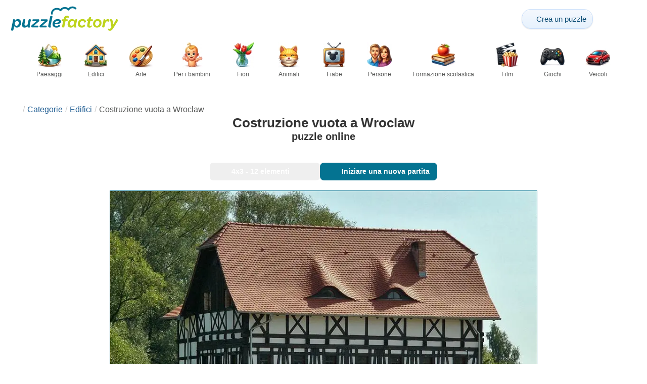

--- FILE ---
content_type: text/html; charset=UTF-8
request_url: https://puzzlefactory.com/it/puzzle-edifici/392367-costruzione-vuota-a-wroclaw-puzzle
body_size: 24598
content:
<!DOCTYPE html>
<html lang="it" prefix="og: https://ogp.me/ns#">
<head>
    <meta charset="UTF-8">
    <title>Costruzione vuota a Wroclaw - puzzle online</title>
    <meta property="og:site_name" content="Puzzle Factory"><meta property="og:type" content="website"><meta property="og:locale" content="it_IT"><meta property="og:url" content="https://puzzlefactory.com/it/puzzle-edifici/392367-costruzione-vuota-a-wroclaw-puzzle"><meta property="og:title" content="Costruzione vuota a Wroclaw - puzzle online"><meta property="og:description" content="Costruzione vuota a Wroclaw - risolvi i puzzle online gratis su Puzzle Factory"><meta property="og:image" content="https://assets.puzzlefactory.com/puzzle/392/367/original.jpg"><meta property="og:image:width" content="900"><meta property="og:image:height" content="614"><meta property="og:image:alt" content="Costruzione vuota a Wroclaw puzzle online">    <meta name="twitter:card" content="summary_large_image">
    <meta name="twitter:site" content="@puzzlefactory">
    <meta name="twitter:creator" content="@puzzlefactorypl">
    <meta name="twitter:title" content="Costruzione vuota a Wroclaw - puzzle online">
    <meta name="description" content="Costruzione vuota a Wroclaw - risolvi i puzzle online gratis su Puzzle Factory">
    <meta name="viewport" content="initial-scale=1.0, maximum-scale=5, user-scalable=yes, width=device-width, height=device-height">
    <meta name="theme-color" content="#ffffff">
    <meta name="apple-mobile-web-app-capable" content="yes">
    <meta name="robots" content="max-image-preview:large">
    <meta name="verification" content="3e591d1e9219115f3ca5b491f0dcc613" />
    <link rel="preconnect" href="https://www.google-analytics.com" crossorigin="use-credentials">
    <link rel="preconnect" href="https://www.google.com" crossorigin="anonymous">
    <link rel="manifest" href="https://puzzlefactory.com/it/manifest.json">
    <link rel="alternate" hreflang="en" href="https://puzzlefactory.com/building-puzzles/392367-hollow-building-in-wroclaw-jigsaw-puzzle"><link rel="alternate" hreflang="pl" href="https://puzzlefactory.com/pl/puzzle-budowle/392367-budynek-ryglowy-we-wroc%C5%82awiu-puzzle"><link rel="alternate" hreflang="fr" href="https://puzzlefactory.com/fr/puzzle-batiment/392367-b%C3%A2timent-creux-%C3%A0-wroclaw-puzzle"><link rel="alternate" hreflang="de" href="https://puzzlefactory.com/de/puzzle-geb%C3%A4ude/392367-hohlgeb%C3%A4ude-in-breslau-puzzlespiel"><link rel="alternate" hreflang="it" href="https://puzzlefactory.com/it/puzzle-edifici/392367-costruzione-vuota-a-wroclaw-puzzle"><link rel="alternate" hreflang="es" href="https://puzzlefactory.com/es/rompecabezas-edificios/392367-edificio-hollow-en-wroclaw-rompecabezas"><link rel="alternate" hreflang="cs" href="https://puzzlefactory.com/cs/puzzle-budovy/392367-dut%C3%A1-budova-v-wroclaw-skl%C3%A1da%C4%8Dka"><link rel="alternate" hreflang="pt" href="https://puzzlefactory.com/pt/quebra-cabe%C3%A7as-edif%C3%ADcios/392367-edif%C3%ADcio-oco-em-wroclaw-quebra-cabe%C3%A7as"><link rel="alternate" hreflang="nl" href="https://puzzlefactory.com/nl/gebouwen-puzzel/392367-hollow-gebouw-in-wroclaw-legpuzzel"><link rel="alternate" hreflang="hu" href="https://puzzlefactory.com/hu/%C3%A9p%C3%BCletek-puzzle/392367-%C3%BCreges-%C3%A9p%C3%BClet-wroclawban-kirak%C3%B3s"><link rel="alternate" hreflang="ro" href="https://puzzlefactory.com/ro/cladiri-puzzle/392367-cl%C4%83dire-goal%C4%83-%C3%AEn-wroclaw-puzzle-jigsaw"><link rel="alternate" hreflang="sv" href="https://puzzlefactory.com/sv/pussel-byggnader/392367-h%C3%A5lbyggnad-i-wroclaw-pussel"><link rel="alternate" hreflang="bg" href="https://puzzlefactory.com/bg/%D0%BF%D1%8A%D0%B7%D0%B5%D0%BB%D0%B8-%D1%81%D0%B3%D1%80%D0%B0%D0%B4%D0%B8/392367-%D0%BA%D1%83%D1%85%D0%B0-%D1%81%D0%B3%D1%80%D0%B0%D0%B4%D0%B0-%D0%B2-%D0%B2%D1%80%D0%BE%D1%86%D0%BB%D0%B0%D0%B2-%D0%BF%D1%8A%D0%B7%D0%B5%D0%BB"><link rel="alternate" hreflang="el" href="https://puzzlefactory.com/el/%CF%80%CE%B1%CE%B6%CE%BB-%CE%BA%CF%84%CE%AF%CF%81%CE%B9%CE%B1/392367-%CE%BA%CE%BF%CE%AF%CE%BB%CE%BF-%CE%BA%CF%84%CE%AF%CF%81%CE%B9%CE%BF-%CF%83%CF%84%CE%BF-%CE%B2%CF%81%CF%8C%CF%84%CF%83%CE%BB%CE%B1%CE%B2-%CF%80%CE%B1%CE%B6%CE%BB"><link rel="alternate" hreflang="ru" href="https://puzzlefactory.com/ru/%D1%81%D1%82%D1%80%D0%BE%D0%B8%D1%82%D0%B5%D0%BB%D1%8C%D0%BD%D1%8B%D0%B5-%D0%B3%D0%BE%D0%BB%D0%BE%D0%B2%D0%BE%D0%BB%D0%BE%D0%BC%D0%BA%D0%B8/392367-%D1%84%D0%B0%D1%85%D0%B2%D0%B5%D1%80%D0%BA%D0%BE%D0%B2%D0%BE%D0%B5-%D0%B7%D0%B4%D0%B0%D0%BD%D0%B8%D0%B5-%D0%B2%D0%BE-%D0%B2%D1%80%D0%BE%D1%86%D0%BB%D0%B0%D0%B2%D0%B5-%D0%BF%D0%B0%D0%B7%D0%BB"><link rel="alternate" hreflang="ja" href="https://puzzlefactory.com/ja/%E3%83%93%E3%83%AB%E3%83%87%E3%82%A3%E3%83%B3%E3%82%B0%E3%83%91%E3%82%BA%E3%83%AB/392367-%E3%83%B4%E3%83%AD%E3%83%84%E3%83%AF%E3%83%95%E3%81%AB%E3%81%82%E3%82%8B%E6%9C%A8%E9%80%A0%E3%81%AE%E5%BB%BA%E7%89%A9-%E3%82%B8%E3%82%B0%E3%82%BD%E3%83%BC%E3%83%BB%E3%83%91%E3%82%BA%E3%83%AB"><link rel="alternate" hreflang="uk" href="https://puzzlefactory.com/uk/%D1%81%D0%BA%D0%BB%D0%B0%D0%B4%D0%B0%D0%BD%D0%BD%D1%8F-%D0%BF%D0%B0%D0%B7%D0%BB%D1%96%D0%B2/392367-%D1%84%D0%B0%D1%85%D0%B2%D0%B5%D1%80%D0%BA%D0%BE%D0%B2%D0%B0-%D0%B1%D1%83%D0%B4%D1%96%D0%B2%D0%BB%D1%8F-%D1%83-%D0%B2%D1%80%D0%BE%D1%86%D0%BB%D0%B0%D0%B2%D1%96-%D0%BF%D0%B0%D0%B7%D0%BB">    <link rel="alternate" hreflang="x-default" href="https://puzzlefactory.com/building-puzzles/392367-hollow-building-in-wroclaw-jigsaw-puzzle">
        <link rel="shortcut icon" type="image/png" sizes="16x16" href="https://assets.puzzlefactory.com/public/images/icons/16x16.png">
    <link rel="shortcut icon" type="image/png" sizes="32x32" href="https://assets.puzzlefactory.com/public/images/icons/32x32.png">
    <link rel="shortcut icon" type="image/png" sizes="96x96" href="https://assets.puzzlefactory.com/public/images/icons/96x96.png">
    <link rel="apple-touch-icon" type="image/png" sizes="128x128" href="https://assets.puzzlefactory.com/public/images/icons/128x128.png">
    <link rel="apple-touch-icon" type="image/png" sizes="152x152" href="https://assets.puzzlefactory.com/public/images/icons/152x152.png">
    <link rel="apple-touch-icon" type="image/png" sizes="167x167" href="https://assets.puzzlefactory.com/public/images/icons/167x167.png">
    <link rel="apple-touch-icon" type="image/png" sizes="180x180" href="https://assets.puzzlefactory.com/public/images/icons/180x180.png">
    <link rel="apple-touch-icon" type="image/png" sizes="192x192" href="https://assets.puzzlefactory.com/public/images/icons/192x192.png">
    <style>[hidden],.hidden{display:none !important}:root{--gap: 10px}@media(min-width: 1200px){:root{--gap: 20px}}body>nav{width:100%;margin:0 auto;display:flex;flex-direction:column;padding-top:12px;padding-bottom:12px;overflow:visible !important}body>nav a{padding:0;text-align:center;color:#047391;display:block;margin:0 auto}body>nav a img{display:block;object-fit:contain}body>nav ul{display:flex;flex-wrap:wrap;align-items:center;gap:12px}body>nav li{flex:0 0 max-content;text-align:center}body>nav #navMnu{order:1}body>nav #navMnu a{margin-left:0}body>nav #navMnu span{display:none}body>nav .logo{order:2;flex:1}body>nav .logo img{height:35px;width:150.5px;display:block}@media(min-width: 1200px){body>nav .logo img{height:50px;width:215px}}@media(min-width: 560px){body>nav .logo{flex:0 0 max-content}}body>nav #navCat{display:none}@media(min-width: 560px){body>nav #navCat{max-height:100px;max-width:1400px;margin:12px auto 0;display:flex;justify-content:center;flex-wrap:wrap;overflow:hidden;gap:0}body>nav #navCat li{width:auto;min-width:75px;flex:0 0 auto;vertical-align:top;padding:2px 10px 10px}body>nav #navCat li a{color:#565756;font-size:12px;overflow-wrap:break-word;width:100%;height:100%;padding:8px 10px;border-radius:16px;transition:transform .16s ease,box-shadow .2s ease,border-color .2s ease,background .2s ease}body>nav #navCat li a img{display:block;margin:auto;margin-bottom:5px}}body>nav #navAdd{margin-left:auto}body>nav li.navBtn{order:4}body>nav #navSrch{flex:0 0 100%;order:5}body>nav #navSrch input{font-size:14px}@media(min-width: 560px){body>nav #navSrch{display:flex;align-items:center;flex:1;order:3}body>nav #navSrch form{transition:max-width .26s ease-out;max-width:300px;margin:auto}}.nav-btn{display:inline-flex;align-items:center;gap:6px;padding:8px 12px;border-radius:18px;font-weight:400;font-size:15px;background:#f5f8fb;text-decoration:none;color:#0b4c75;background:linear-gradient(to bottom, #f5f8fe 0%, #e6f2fd 100%);border:1px solid #c9defa;box-shadow:inset 0 1px 0 hsla(0,0%,100%,.65),inset 0 -1px 0 rgba(0,0,0,.04),0 1px 2px rgba(0,0,0,.12);text-shadow:0 1px 0 hsla(0,0%,100%,.65)}.nav-btn svg-icon{font-size:16px;filter:drop-shadow(rgba(0, 0, 0, 0.15) 0px 1px 0px)}.nav-btn span{display:none;white-space:nowrap}.nav-btn:hover{box-shadow:hsla(0,0%,100%,.7) 0px 1px 0px inset,rgba(0,0,0,.05) 0px -1px 0px inset,rgba(0,0,0,.16) 0px 2px 4px;color:#0a3f61 !important;background:linear-gradient(rgb(234, 241, 252) 0%, rgb(216, 233, 251) 100%) !important}.nav-btn.not-logged{color:#fff !important;background:linear-gradient(to bottom, #ffa200 0%, #f88200 100%) !important;border-color:#e13502 !important;box-shadow:inset 0 1px 0 hsla(0,0%,100%,.35),inset 0 -1px 0 rgba(0,0,0,.08),0 1px 2px rgba(0,0,0,.18);text-shadow:0 1px 0 rgba(0,0,0,.15)}.nav-btn.not-logged:hover{box-shadow:hsla(0,0%,100%,.35) 0px 1px 0px inset,rgba(0,0,0,.1) 0px -1px 0px inset,rgba(0,0,0,.2) 0px 2px 4px;text-shadow:rgba(0,0,0,.18) 0px 1px 0px;background:linear-gradient(rgb(255, 176, 50) 0%, rgb(245, 127, 0) 100%) !important}.nav-btn.logged-in{background:none;border-color:rgba(0,0,0,0);box-shadow:none;text-shadow:0 1px 0 rgba(0,0,0,.15)}.nav-btn.logged-in:hover{box-shadow:none;text-shadow:none;background:none !important}@media(min-width: 900px){.nav-btn span{display:inline}}article>header{display:grid;grid-auto-columns:1fr min-content}article>header nav{grid-column:1/-1;grid-row:1;max-width:100%;overflow:hidden;white-space:nowrap}article>header nav ul{overflow:hidden;text-overflow:ellipsis}article>header nav li{display:inline}article>header nav li:first-child span{display:none}article>header nav li:last-child a{color:#565756;text-decoration:none}article>header nav li+li:before{color:#ccc;content:"/";margin:0 5px}article>header h1{grid-column:1/-1;grid-row:2}article>header>div{grid-column:1/-1;grid-row:3;text-align:center;white-space:nowrap}article>header>div button{margin:0}@media(min-width: 560px){article>header h1{grid-column:1}article>header>div{grid-column:2;grid-row:2}}.slider-parent{overflow:hidden}gf-slider{display:grid;grid-auto-flow:column;grid-gap:var(--gap);grid-auto-columns:min-content;overflow-x:scroll;overflow-y:hidden;scroll-snap-type:x mandatory;-ms-overflow-style:none;scrollbar-width:none}gf-slider::-webkit-scrollbar{display:none}gf-slider *{user-select:none;-webkit-user-select:none;-moz-user-select:none;-ms-user-select:none}gf-slider>*{scroll-snap-align:start}.puzzle-items{display:block}.puzzle-items header{display:grid;grid-template-columns:1fr min-content;border-bottom:1px solid #e8e8e8;margin-bottom:10px;align-items:end}.puzzle-items header h2,.puzzle-items header h3{grid-column:1;margin-bottom:-5px;border-bottom:none;overflow:hidden;display:inline-block}.puzzle-items header h2>span:first-child,.puzzle-items header h3>span:first-child{overflow:hidden;white-space:nowrap;text-overflow:ellipsis;max-width:100%}.puzzle-items header a{grid-column:2;display:none}.puzzle-items header gf-slider{grid-gap:var(--gap)}.puzzle-items puzzle-collection.puzzle-item{width:250px}.puzzle-items .puzzle-item{width:300px}collection-set.puzzle-items header{margin-bottom:0}@media(min-width: 900px){.puzzle-items header a{display:block;white-space:nowrap}.puzzle-items header a span{display:inline-block;margin-bottom:5px}}@media(min-width: 1200px){.puzzle-items gf-slider{grid-auto-flow:unset;grid-template-columns:repeat(4, 1fr)}.puzzle-items puzzle-game,.puzzle-items .puzzle-item,.puzzle-items puzzle-collection.puzzle-item{width:auto}}@media(min-width: 1400px){collection-set.puzzle-items gf-slider{grid-template-columns:repeat(5, 1fr)}}.puzzle-item{position:relative;display:block;font-size:15px;overflow:hidden}.puzzle-item a{display:block}.puzzle-item figure{margin:0}.puzzle-item figcaption{position:relative;height:3.12em;padding:.4em .4em .4em 3.5em;overflow:hidden;line-height:1.4}.puzzle-item figcaption>*{white-space:nowrap}.puzzle-item figcaption author{overflow:hidden;text-overflow:ellipsis}.puzzle-item figcaption .title{line-height:1.2em;display:block;text-overflow:ellipsis;overflow:hidden;color:hsla(0,0%,100%,.9)}.puzzle-item figcaption .details{font-size:.8em;color:hsla(0,0%,100%,.75);display:flex;font-weight:bold;justify-content:flex-start;flex-wrap:nowrap}.puzzle-item figcaption .details>*:not(:first-child):before{content:" • "}.puzzle-item figcaption size{position:absolute;font-size:.8em;color:hsla(0,0%,100%,.9);left:.2em;top:1.2em;width:2.5em;text-align:center}.puzzle-item figcaption>svg-icon{position:absolute;color:#fff;opacity:.2;font-size:4.7em;rotate:-28deg;left:-23px;top:-14px}.puzzle-item picture{display:block}.puzzle-item img{display:block;object-fit:cover;width:100%;aspect-ratio:1.3333333333}.puzzle-item .solve-puzzle{position:absolute;display:block;transform:scale(0) translate(-50%, -50%);pointer-events:none}.puzzle-item .save-button{display:block;position:absolute;font-size:1.2em;right:.5em;top:.5em;z-index:10;color:#fff}.puzzle-item .save-button:hover{color:#05586b}#sidebar{display:none}article{padding-top:var(--gap);padding-bottom:var(--gap);display:grid;overflow:hidden;grid-gap:var(--gap);grid-template-columns:100%;align-content:start;justify-content:center}article>.left{overflow:hidden;display:grid;grid-template-rows:min-content;align-self:start;row-gap:var(--gap)}@media(min-width: 900px){article{grid-template-columns:1fr 300px}article>*{grid-column:1/-1}article>.left{grid-column:1}article .left+#sidebar{grid-column:2;display:grid;grid-template-columns:1fr;grid-auto-rows:min-content;gap:var(--gap);height:0;min-height:100%;overflow:hidden}article .left+#sidebar>*{width:300px}}svg-icon svg{width:100%;height:100%;fill:currentColor;pointer-events:none}.section-description{text-align:justify}.section-description a{color:#1d5b91}.section-description a:hover{text-decoration:underline}.qc-cmp-cleanslate{background-color:rgba(33,41,52,.2) !important}#qc-cmp2-ui{height:auto !important;padding:0 !important;max-width:unset !important}#qc-cmp2-ui .qc-cmp2-summary-section{padding:0 !important}#qc-cmp2-ui .qc-cmp2-summary-section .qc-cmp2-consent-info{padding:0 var(--gap) !important;overflow:hidden !important;overflow-y:auto !important;max-height:140px}#qc-cmp2-ui .qc-cmp2-summary-info{overflow-y:initial !important}#qc-cmp2-ui .qc-cmp2-summary-info div{padding:0 !important}#qc-cmp2-ui .qc-cmp2-footer{padding:0 var(--gap) !important}@media(max-width: 767px){#qc-cmp2-ui .logo-container{width:130px}}@media(max-width: 767px)and (min-width: 768px){#qc-cmp2-ui .logo-container{width:170px}}@media(max-width: 767px){#qc-cmp2-ui .logo-container img{width:100%;aspect-ratio:4.3}#qc-cmp2-ui .span-heading{font-size:18px !important;padding:0}#qc-cmp2-ui .qc-cmp2-footer{margin-top:5px !important;padding:var(--gap) !important}#qc-cmp2-ui .qc-cmp2-footer .qc-cmp2-summary-buttons{display:grid !important;grid-template-columns:1fr 1fr;grid-template-rows:min-content min-content;grid-gap:var(--gap)}#qc-cmp2-ui .qc-cmp2-footer .qc-cmp2-summary-buttons button{margin:0 !important;grid-column:1/-1}}ins.adsbygoogle{display:block;text-align:center;margin:auto}ins.adsbygoogle.btf{min-height:343px}@media(min-width: 560px){ins.adsbygoogle.btf{min-height:auto}}.freestar-ad{display:grid;align-content:center;justify-items:center;overflow:hidden}.freestar-ad.disabled{background-color:#f5c4c4}#_fs-ad-iframe-container{display:flex;justify-content:center}.atf{height:0 !important}@media(min-width: 560px){.atf{margin-bottom:var(--gap);height:auto !important;min-height:90px}}.__fs-ancillary{display:none !important}*,*:after,*:before{box-sizing:border-box}body{margin:0;font-family:sans-serif;font-size:16px;line-height:1.4}.container,article{width:100%;max-width:1800px;overflow:hidden;margin-left:auto;margin-right:auto;padding-left:var(--gap);padding-right:var(--gap)}h1,h2,h3{margin-block-start:0;margin-block-end:0}p{margin:0 0 10px}h1{margin:0;font-size:26px;font-weight:bold;text-align:center;line-height:1.2;overflow:hidden;-webkit-line-clamp:3;display:-webkit-box;-webkit-box-orient:vertical}h1 span{display:block;font-size:.75em}h1 span.separator{display:none}h2,h3{border-bottom:1px solid #e8e8e8;margin:0 0 20px;font-weight:normal;line-height:23px}h2>span:first-child,h3>span:first-child{border-bottom:1px solid #047391;padding-bottom:5px;margin-bottom:-1px;display:inline-block}h2{font-size:20px}h3{font-size:18px}ol,ul{margin:0;padding:0}ul{list-style:none}.btn{line-height:1.4;font-size:13px;padding:7px 10px;font-weight:bold;border:1px solid rgba(0,0,0,0)}.btn svg-icon{margin:0 5px}svg-icon{width:1em;height:1em;display:inline-block;vertical-align:text-top}#hamburger{display:none}@media(max-width: 767px){.hidden-xs{display:none !important}}.select{position:relative !important;display:inline-block;padding:0 !important}.select select{-webkit-appearance:none;background-color:inherit;color:inherit;font-weight:inherit;font-size:inherit;border:none;width:auto;height:auto;margin:0;padding:0 2em;line-height:inherit}.select select:focus{border:0 none}.select svg-icon{position:absolute;pointer-events:none;top:0;right:0}.select svg-icon:first-child{left:0}.btn.select select{padding:7px 2.5em 7px 3em}.btn.select svg-icon{right:1em;top:9px}.btn.select svg-icon:first-child{left:1em}#not-visible-suggestion{text-align:center}#not-visible-suggestion>div{position:relative;padding:5px 25px 5px 10px;margin:var(--gap) auto;border:1px solid #ccc;background:rgba(255,245,90,.3);width:max-content;max-width:100%;font-size:14px}#not-visible-suggestion>div svg-icon[icon=close]{cursor:pointer;position:absolute;top:3px;right:3px}puzzle-mobile-status{display:block;color:#575757;font-size:13px;margin:3px 0;text-align:center}puzzle-mobile-status svg-icon{margin:0 3px 0 8px}puzzle-mobile-status svg-icon[icon=star]{color:#edb867}#info-bar{height:30px;display:flex;overflow:initial;padding:0}#info-bar>*{display:inline-flex;padding:4px 4px 0;height:30px}#info-bar>*>svg-icon{line-height:26px;margin-right:2px}#share-button{margin-left:auto !important}#game-buttons{display:flex;margin:var(--gap) auto;justify-content:center;flex-wrap:wrap;gap:var(--gap)}#choose-difficulty-button{color:#fff}#preview{text-align:center}#preview img{box-sizing:content-box;width:100%;height:auto;border:1px solid #047391;display:block;margin:0 auto}@media(min-width: 560px){#preview img{width:auto;height:min(var(--height),80vh,(100vw - 4*var(--gap))/var(--ratio))}puzzle-mobile-status{display:none}}</style>
    <link rel="stylesheet" href="https://assets.puzzlefactory.com/public/css/9d0deae59a89bb259e1e_layout.css" media="none" onload="this.media='all'"><link rel="stylesheet" href="https://assets.puzzlefactory.com/public/css/90c559b66fc05ba8c413_details.css" media="none" onload="this.media='all'">    <script type="application/ld+json">{"@context":"https://schema.org","@graph":[{"@type":"VideoGame","name":"Costruzione vuota a Wroclaw","image":"https://assets.puzzlefactory.com/puzzle/392/367/original.jpg","playMode":["SinglePlayer"],"gameLocation":"https://puzzlefactory.com/it/puzzle-edifici/392367-costruzione-vuota-a-wroclaw-puzzle","applicationCategory":"GameApplication","applicationSubCategory":"Online Puzzle","dateCreated":"2021-07-17T03:55:15+00:00","publisher":{"@type":"Organization","name":"Puzzle Factory","url":"https://puzzlefactory.com/"},"potentialAction":{"@type":"PlayAction","target":"https://puzzlefactory.com/it/puzzle-edifici/392367-costruzione-vuota-a-wroclaw-puzzle"},"aggregateRating":{"@type":"AggregateRating","ratingValue":"6.3","reviewCount":3,"worstRating":1,"bestRating":10}},{"@type":"Product","name":"Costruzione vuota a Wroclaw","image":"https://assets.puzzlefactory.com/puzzle/392/367/original.jpg","aggregateRating":{"@type":"AggregateRating","ratingValue":"6.3","reviewCount":3,"worstRating":1,"bestRating":10}},{"@type":"ImageObject","contentUrl":"https://assets.puzzlefactory.com/puzzle/392/367/original.jpg","caption":"Costruzione vuota a Wroclaw puzzle online","url":"https://assets.puzzlefactory.com/puzzle/392/367/original.jpg","image":"https://assets.puzzlefactory.com/puzzle/392/367/original.jpg","thumbnailUrl":"https://assets.puzzlefactory.com/puzzle/392/367/thumb.jpg","width":900,"height":614,"creator":{"@type":"Person","name":"krystyna w."},"name":"Costruzione vuota a Wroclaw","description":"Costruzione vuota a Wroclaw","representativeOfPage":true,"isAccessibleForFree":true,"isFamilyFriendly":true,"datePublished":"2021-07-17T03:55:15+00:00"}]}</script>    <script data-cfasync="false">var freestar={queue:[],config:{enabled_slots:[],site:"puzzlefactorycom"},initCallback:()=>{(freestar.config.enabled_slots.length === 0) ? freestar.initCallbackCalled = false : freestar.newAdSlots(freestar.config.enabled_slots)}};</script>    <script async src="https://www.googletagmanager.com/gtag/js?id=G-BYGL20DFDE"></script><script async src="https://assets.puzzlefactory.com/public/js/2261635b6553b5738933_sentry.js"></script><script defer src="https://assets.puzzlefactory.com/public/js/edefb215752827e2b2a0_index.js"></script><script defer src="https://assets.puzzlefactory.com/public/js/42d4ce24dbe634ba2c34_details.js"></script>    <script>!function(){var e=window.location.hostname,t=document.createElement("script"),n=document.getElementsByTagName("script")[0],a="https://cmp.inmobi.com".concat("/choice/","4s0xrhALtES7v","/",e,"/choice.js?tag_version=V3"),p=0;window.__cmpValue=new Promise((e,p)=>{t.async=!0,t.type="text/javascript",t.onerror=p,t.onload=e,t.src=a,n.parentNode.insertBefore(t,n)}),function(){for(var e,t="__tcfapiLocator",n=[],a=window;a;){try{if(a.frames[t]){e=a;break}}catch(e){}if(a===window.top)break;a=a.parent}e||(!function e(){var n=a.document,p=!!a.frames[t];if(!p)if(n.body){var s=n.createElement("iframe");s.style.cssText="display:none",s.name=t,n.body.appendChild(s)}else setTimeout(e,5);return!p}(),a.__tcfapi=function(){var e,t=arguments;if(!t.length)return n;if("setGdprApplies"===t[0])t.length>3&&2===t[2]&&"boolean"==typeof t[3]&&(e=t[3],"function"==typeof t[2]&&t[2]("set",!0));else if("ping"===t[0]){var a={gdprApplies:e,cmpLoaded:!1,cmpStatus:"stub"};"function"==typeof t[2]&&t[2](a)}else"init"===t[0]&&"object"==typeof t[3]&&(t[3]=Object.assign(t[3],{tag_version:"V3"})),n.push(t)},a.addEventListener("message",function(e){var t="string"==typeof e.data,n={};try{n=t?JSON.parse(e.data):e.data}catch(e){}var a=n.__tcfapiCall;a&&window.__tcfapi(a.command,a.version,function(n,p){var s={__tcfapiReturn:{returnValue:n,success:p,callId:a.callId}};t&&(s=JSON.stringify(s)),e&&e.source&&e.source.postMessage&&e.source.postMessage(s,"*")},a.parameter)},!1))}(),function(){const e=["2:tcfeuv2","6:uspv1","7:usnatv1","8:usca","9:usvav1","10:uscov1","11:usutv1","12:usctv1"];window.__gpp_addFrame=function(e){if(!window.frames[e])if(document.body){var t=document.createElement("iframe");t.style.cssText="display:none",t.name=e,document.body.appendChild(t)}else window.setTimeout(window.__gpp_addFrame,10,e)},window.__gpp_stub=function(){var t=arguments;if(__gpp.queue=__gpp.queue||[],__gpp.events=__gpp.events||[],!t.length||1==t.length&&"queue"==t[0])return __gpp.queue;if(1==t.length&&"events"==t[0])return __gpp.events;var n=t[0],a=t.length>1?t[1]:null,p=t.length>2?t[2]:null;if("ping"===n)a({gppVersion:"1.1",cmpStatus:"stub",cmpDisplayStatus:"hidden",signalStatus:"not ready",supportedAPIs:e,cmpId:10,sectionList:[],applicableSections:[-1],gppString:"",parsedSections:{}},!0);else if("addEventListener"===n){"lastId"in __gpp||(__gpp.lastId=0),__gpp.lastId++;var s=__gpp.lastId;__gpp.events.push({id:s,callback:a,parameter:p}),a({eventName:"listenerRegistered",listenerId:s,data:!0,pingData:{gppVersion:"1.1",cmpStatus:"stub",cmpDisplayStatus:"hidden",signalStatus:"not ready",supportedAPIs:e,cmpId:10,sectionList:[],applicableSections:[-1],gppString:"",parsedSections:{}}},!0)}else if("removeEventListener"===n){for(var i=!1,o=0;o<__gpp.events.length;o++)if(__gpp.events[o].id==p){__gpp.events.splice(o,1),i=!0;break}a({eventName:"listenerRemoved",listenerId:p,data:i,pingData:{gppVersion:"1.1",cmpStatus:"stub",cmpDisplayStatus:"hidden",signalStatus:"not ready",supportedAPIs:e,cmpId:10,sectionList:[],applicableSections:[-1],gppString:"",parsedSections:{}}},!0)}else"hasSection"===n?a(!1,!0):"getSection"===n||"getField"===n?a(null,!0):__gpp.queue.push([].slice.apply(t))},window.__gpp_msghandler=function(e){var t="string"==typeof e.data;try{var n=t?JSON.parse(e.data):e.data}catch(e){n=null}if("object"==typeof n&&null!==n&&"__gppCall"in n){var a=n.__gppCall;window.__gpp(a.command,function(n,p){var s={__gppReturn:{returnValue:n,success:p,callId:a.callId}};e.source.postMessage(t?JSON.stringify(s):s,"*")},"parameter"in a?a.parameter:null,"version"in a?a.version:"1.1")}},"__gpp"in window&&"function"==typeof window.__gpp||(window.__gpp=window.__gpp_stub,window.addEventListener("message",window.__gpp_msghandler,!1),window.__gpp_addFrame("__gppLocator"))}();var s=function(){var e=arguments;typeof window.__uspapi!==s&&setTimeout(function(){void 0!==window.__uspapi&&window.__uspapi.apply(window.__uspapi,e)},500)};if(void 0===window.__uspapi){window.__uspapi=s;var i=setInterval(function(){p++,window.__uspapi===s&&p<3?console.warn("USP is not accessible"):clearInterval(i)},6e3)}}();</script>
    <script>window.context = {"language":"it","release":"20260122-105600","country":"US","url":{"puzzleImages":"https:\/\/assets.puzzlefactory.com","svgIcons":"\/icons\/pficons.svg","puzzlePreviewGrid":"https:\/\/assets.puzzlefactory.com\/public\/images\/layout\/puzzle-grid.svg","categoryPrefix":"\/it","tags":"\/it\/tag","userCreated":"\/it\/utenti\/username\/puzzle-creati","accountUserCreated":"\/it\/conti\/username\/puzzle-creati","accountUserSolved":"\/it\/conti\/username\/puzzle-risolti","account":"\/it\/il-mio-conto","accountUpgrade":"\/it\/il-mio-conto\/upgrade","accountRegister":"\/it\/il-mio-conto\/register","profileUrl":"\/it\/il-mio-conto\/profilo","accounts":"\/it\/conti","users":"\/it\/utenti","puzzleController":"\/it\/puzzle","playController":"\/it\/gioca","favourites":"\/it\/saved-puzzle","searchController":"\/it\/cerca","abuseForm":"\/it\/contattaci\/abuse","solution":"\/solution"},"topBar":[{"event":"upgrade_to_premium","attention":{"text":"Novit\u00e0!"},"message":"Ti sei stancato della pubblicit\u00e0? Scegli un account Premium e liberatene una volta per tutte.","link":"Scopri di pi\u00f9","url":"\/it\/il-mio-conto\/upgrade","title":"Aggiornamento a Premium"},{"event":"create_account","message":"Crea un account gratuito e scopri le possibilit\u00e0 uniche offerte da Puzzle Factory!","link":"Scopri di pi\u00f9","url":"\/it\/il-mio-conto\/register","title":"Creare un nuovo account"},{"event":"user_login","message":"{username}, abbiamo notato che non sei connesso. Clicca [qui] per accedere e usufruire appieno di Puzzle Factory!","url":"\/it\/il-mio-conto\/login","title":"Accedi"},{"event":"jigsaw_fusion","attention":{"src":"https:\/\/jigsawfusion.com\/images\/jigsaw-fusion-icon-32x32.png","width":24,"height":24,"alt":"Jigsaw Fusion"},"message":"Cerchi una nuova sfida? Stiamo componendo insieme un enorme puzzle da 8000 pezzi su jigsawfusion.com.","link":"Unisciti al gioco!","url":"https:\/\/jigsawfusion.com\/?utm_source=puzzlefactory.com&utm_campaign=top_bar&utm_medium=referral","title":"Multiplayer Jigsaw Puzzle"}],"components":{"tagLink":{"title":"Elenco di tutti i puzzle con il tag {label}"},"categoryLink":{"title":"Elenco di tutti i puzzle dalla categoria {name}"},"categoryTagLink":{"title":"Elenco di tutti i puzzle con il tag {label} della categoria {categoryname}"},"userLink":{"title":"{username} - pagina dell'utente."},"searchForm":{"placeholder":"Cerca puzzle\u2026","title":"Trova un puzzle per te stesso"}},"adblock":{"upgrade":"Vi preghiamo di considerare l'idea di sostenerci consentendo gli annunci o abbonandovi a un account Premium per un'esperienza priva di annunci.","disable":"Disattivare il blocco degli annunci"},"translations":{"closeButton":"Chiudere","loginButton":"Accedi","signUpButton":"Creare un nuovo account","upgradeButton":"Aggiornamento a Premium","nav":{"more":"Di pi\u00f9","less":"meno","showMore":"Mostra pi\u00f9 categorie","showLess":"Mostra meno categorie"},"favourites":{"save":"Salva per risolvere pi\u00f9 tardi","remove":"Rimuovi dai salvataggi","loginPrompt":"Ti piace questo puzzle? Accedi per aggiungerlo ai tuoi preferiti e risolverlo pi\u00f9 tardi."},"alts":["puzzle online","puzzle online"],"loadImageError":"Oops! Qualcosa \u00e8 andato storto. Per favore aspetta un momento.","shareButtons":{"copy":"Copia link","Messages":"Messaggi"},"cancel":"Annulla","controls":{"draggable":{"title":"Trascinami in un posto conveniente","increaseTheSize":"Clicca per aumentare le dimensioni dell'anteprima","reduceTheSize":"Clicca per ridurre le dimensioni dell'anteprima","openInTheNewWindow":"Clicca per aprire l'anteprima in una nuova finestra"},"Difficulty":{"title":"Seleziona difficolt\u00e0","label":"Difficolt\u00e0"},"Mute":{"titleOff":"Clicca qui per disabilitare il suono","titleOn":"Clicca qui per abilitare il suono","label":"Suono"},"Pieces":{"label":"Rimanenti"},"Pause":{"titleOn":"Clicca qui per giocare","label":"Gioca","titleOff":"Clicca qui per mettere in pausa","labelOff":"Pausa","space":"Spazio"},"Preview":{"titleOn":"Clicca qui per nascondere l'anteprima dell'immagine","titleOff":"Clicca qui per vedere l'anteprima dell'immagine","label":"Anteprima"},"Hint":{"titleOff":"Tenere premuto per evidenziare gli elementi non corrispondenti","titleOn":"","label":"Suggerimento"},"Time":{"label":"Il tuo tempo"},"Quit":{"title":"Abbandonare il gioco","label":"Esci"},"Restart":{"title":"Riavviare il gioco","label":"Riavvio"},"Share":{"title":"Condividi","label":"Condividi"},"Align":{"title":"Riorganizza i pezzi non corrispondenti fuori dall\u2019area del puzzle.","label":"Disperdi"},"Background":{"title":"Seleziona uno sfondo","label":"Sfondo"},"Edges":{"titleOff":"Fare clic per visualizzare solo i pezzi del bordo.","titleOn":"Fare clic per visualizzare tutti i pezzi","label":"Bordi"}},"modals":{"abuse":{"title":"Segnalare abuso","text":"Se desideri presentare un reclamo su qualsiasi forma di spam, abuso o violazione delle regole legali, per favore giustificazione","justification":"Digita la tua giustificazione","email":"Scrivi il tuo indirizzo e-mail","send":"Spedire","type":{"select":"Qual \u00e8 il problema?","copyright":"Violazione del copyright.","content":"Contenuto inappropriato","category":"Categoria di puzzle sbagliata","other":"Altro problema"},"categoryPrompt":"Seleziona categoria corretta","categories":{"5":"Paesaggi","2":"Edifici","16":"Arte","17":"Per i bambini","9":"Fiori","1":"Animali","3":"Fiabe","6":"Persone","19":"Formazione scolastica","7":"Film","4":"Giochi","12":"Veicoli","14":"Cibo","15":"Sport","8":"Tecnologia","20":"Manga e Anime","21":"Religioni","22":"Celebrit\u00e0","10":"Pasqua","11":"Natale","13":"San Valentino","18":"Halloween"}},"embedCode":{"title":"Embed Jigsaw Puzzle al tuo sito web","text":"Copia il codice HTML dalla casella qui sotto e incollalo nel tuo sito web:","code":"<a style=\"margin: 20px; display: inline-block; position: relative; width: 200px; height: 150px;\" href=\"https:\/\/puzzlefactory.com\/it\/puzzle-edifici\/392367-costruzione-vuota-a-wroclaw-puzzle?utm_source=embed&amp;utm_medium=visit&amp;utm_campaign=share_puzzle\"\n   target=\"_blank\">\n    <img src=\"https:\/\/assets.puzzlefactory.com\/puzzle\/392\/367\/thumb.jpg\" style=\"width: 100%; height: 100%\">\n    <div style=\"position: absolute; top: 10px; left: -10px; width: 100px; box-shadow: 0 5px 10px rgba(0,0,0,.2); background-color: white;border-left: 5px solid #047391;\">\n        <img src=\"https:\/\/assets.puzzlefactory.com\/public\/images\/logo\/puzzle-factory-logo-50.png\" style=\"width: 90%; height: 90%;\">\n    <\/div>\n    <span style=\"position: absolute; top: 50%; left: 50%; transform: translate(-50%, -50%); color: white;font-weight: 700; font-size: 30px; text-align: center; text-shadow:1px 1px 2px #000; font-family: Verdana, Helvetica, Arial, sans-serif;\">Gioca a Jigsaw Puzzle.<\/span>\n<\/a>\n","copy":"Copia questo codice","message":"il codice \u00e8 stato copiato"},"allSolutions":{"title":{"time":"I migliori utenti il \u200b\u200btempo pi\u00f9 basso","moves":"I migliori utenti di meno mosse"},"loading":"Caricamento di tutti i risultati","user":"utente","time":"volta","moves":"si muove","date":"Data"},"gameCompleted":{"title":"Hai completato il puzzle!","congratulations":"Congratulazioni!","bestTime":"Hai ottenuto il momento migliore!","bestMoves":"Hai fatto le momenti momenti in questo gioco!","bestTimeAndMoves":"Hai il tempo migliore e hai fatto le momenti momori.","topTen":"Il tuo punteggio appartiene alla top ten!","signInPrompt":"Accedi per avere i tuoi risultati inclusi nelle classifiche. Se non hai ancora un account, crealo ora e accedi per salvare i tuoi risultati recenti.","explorerAwardMessage":"Sei il primo a completare questo puzzle. Primo posto ovviamente!","share":"Condividi","shareQuote":"Puzzle completato in {time}","playAgain":"Gioca di nuovo"}},"comments":{"charRepeat":"Il commento non \u00e8 valido. Si prega di rimuovere il carattere duplicato","longWord":"Il commento non \u00e8 valido. Si prega di rimuovere lunghe parole"},"invalidCookieName":"Carattere non valido (+) nel nome utente","savedGame":{"resume":"Riprendere il gioco"},"pauseInfo":{"paused":"Il gioco \u00e8 in pausa","continue":"Continua"}},"puzzle":{"id":392367,"rows":4,"cols":5,"language":"pl","imageUrl":"https:\/\/assets.puzzlefactory.com\/puzzle\/392\/367\/original.jpg","url":"\/it\/puzzle-edifici\/392367-costruzione-vuota-a-wroclaw-puzzle","absoluteUrl":"https:\/\/puzzlefactory.com\/it\/puzzle-edifici\/392367-costruzione-vuota-a-wroclaw-puzzle","name":"Costruzione vuota a Wroclaw","category":{"path":"puzzle-edifici","name":"Edifici","id":2}},"multiplayer":[],"backgroundsPath":"https:\/\/assets.puzzlefactory.com\/public\/images\/backgrounds\/"}</script>
    <script>
      window.dataLayer = window.dataLayer || [];
      function gtag() {dataLayer.push(arguments);}
      gtag('js', new Date());
      gtag('config', 'G-BYGL20DFDE');
    </script>
</head>
<body data-type="puzzle">
<nav class="container" >
  <ul id="navMain">
    <li id="navMnu">
      <a href="#" title="Mostra menu"><svg-icon icon="bars"></svg-icon><span>Menu</span></a>
    </li>
    <li class="logo">
      <a href="/it" title="Puzzle Factory"><img alt="Puzzle Factory" src="https://assets.puzzlefactory.com/public/images/logo/puzzle-factory-logo-50.png" width="215" height="50" srcset="https://assets.puzzlefactory.com/public/images/logo/puzzle-factory-logo-50.png 1x,https://assets.puzzlefactory.com/public/images/logo/puzzle-factory-logo-100.png 2x" title="Clicca per andare alla pagina iniziale"></a>
    </li>
    <li id="navAdd" class="navBtn">
      <a class="nav-btn" href="/it/puzzle-da-foto" title="Rendi gratuitamente il tuo puzzle di Jigsaw">
        <svg-icon icon="plus"></svg-icon>
        <span>Crea un puzzle</span>
      </a>
    </li>
        <li id="navUsr" class="navBtn">
      <a style="visibility: hidden" class="not-logged nav-btn" href="/it/il-mio-conto" title="Il mio account"><svg-icon icon="user-solid"></svg-icon><span>Accedi</span></a>
    </li>
    <li id="navSrch">
      <form is="search-form"></form>
    </li>
  </ul>
  <ul id="navCat">
    <li><a href="/it/puzzle-paesaggi" title="Elenco di tutti i puzzle dalla categoria Paesaggi"><img src="https://assets.puzzlefactory.com/public/images/category-icons/landscapes.webp" srcset="https://assets.puzzlefactory.com/public/images/category-icons/landscapes@2x.webp 2x" alt="Paesaggi" width="50" height="50">Paesaggi</a></li><li><a href="/it/puzzle-edifici" title="Elenco di tutti i puzzle dalla categoria Edifici"><img src="https://assets.puzzlefactory.com/public/images/category-icons/buildings.webp" srcset="https://assets.puzzlefactory.com/public/images/category-icons/buildings@2x.webp 2x" alt="Edifici" width="50" height="50">Edifici</a></li><li><a href="/it/puzzle-arte" title="Elenco di tutti i puzzle dalla categoria Arte"><img src="https://assets.puzzlefactory.com/public/images/category-icons/art.webp" srcset="https://assets.puzzlefactory.com/public/images/category-icons/art@2x.webp 2x" alt="Arte" width="50" height="50">Arte</a></li><li><a href="/it/puzzle-per-bambini" title="Elenco di tutti i puzzle dalla categoria Per i bambini"><img src="https://assets.puzzlefactory.com/public/images/category-icons/for-kids.webp" srcset="https://assets.puzzlefactory.com/public/images/category-icons/for-kids@2x.webp 2x" alt="Per i bambini" width="50" height="50">Per i bambini</a></li><li><a href="/it/puzzle-fiori" title="Elenco di tutti i puzzle dalla categoria Fiori"><img src="https://assets.puzzlefactory.com/public/images/category-icons/flowers.webp" srcset="https://assets.puzzlefactory.com/public/images/category-icons/flowers@2x.webp 2x" alt="Fiori" width="50" height="50">Fiori</a></li><li><a href="/it/puzzle-animali" title="Elenco di tutti i puzzle dalla categoria Animali"><img src="https://assets.puzzlefactory.com/public/images/category-icons/animals.webp" srcset="https://assets.puzzlefactory.com/public/images/category-icons/animals@2x.webp 2x" alt="Animali" width="50" height="50">Animali</a></li><li><a href="/it/puzzle-cartoni-animati" title="Elenco di tutti i puzzle dalla categoria Fiabe"><img src="https://assets.puzzlefactory.com/public/images/category-icons/cartoons.webp" srcset="https://assets.puzzlefactory.com/public/images/category-icons/cartoons@2x.webp 2x" alt="Fiabe" width="50" height="50">Fiabe</a></li><li><a href="/it/puzzle-persone" title="Elenco di tutti i puzzle dalla categoria Persone"><img src="https://assets.puzzlefactory.com/public/images/category-icons/people.webp" srcset="https://assets.puzzlefactory.com/public/images/category-icons/people@2x.webp 2x" alt="Persone" width="50" height="50">Persone</a></li><li><a href="/it/puzzle-istruzione" title="Elenco di tutti i puzzle dalla categoria Formazione scolastica"><img src="https://assets.puzzlefactory.com/public/images/category-icons/education.webp" srcset="https://assets.puzzlefactory.com/public/images/category-icons/education@2x.webp 2x" alt="Formazione scolastica" width="50" height="50">Formazione scolastica</a></li><li><a href="/it/puzzle-film" title="Elenco di tutti i puzzle dalla categoria Film"><img src="https://assets.puzzlefactory.com/public/images/category-icons/movies.webp" srcset="https://assets.puzzlefactory.com/public/images/category-icons/movies@2x.webp 2x" alt="Film" width="50" height="50">Film</a></li><li><a href="/it/giochi-puzzle" title="Elenco di tutti i puzzle dalla categoria Giochi"><img src="https://assets.puzzlefactory.com/public/images/category-icons/games.webp" srcset="https://assets.puzzlefactory.com/public/images/category-icons/games@2x.webp 2x" alt="Giochi" width="50" height="50">Giochi</a></li><li><a href="/it/puzzle-veicoli" title="Elenco di tutti i puzzle dalla categoria Veicoli"><img src="https://assets.puzzlefactory.com/public/images/category-icons/vehicles.webp" srcset="https://assets.puzzlefactory.com/public/images/category-icons/vehicles@2x.webp 2x" alt="Veicoli" width="50" height="50">Veicoli</a></li><li><a href="/it/puzzle-cibo" title="Elenco di tutti i puzzle dalla categoria Cibo"><img src="https://assets.puzzlefactory.com/public/images/category-icons/food.webp" srcset="https://assets.puzzlefactory.com/public/images/category-icons/food@2x.webp 2x" alt="Cibo" width="50" height="50">Cibo</a></li><li><a href="/it/puzzle-sport" title="Elenco di tutti i puzzle dalla categoria Sport"><img src="https://assets.puzzlefactory.com/public/images/category-icons/sport.webp" srcset="https://assets.puzzlefactory.com/public/images/category-icons/sport@2x.webp 2x" alt="Sport" width="50" height="50">Sport</a></li><li><a href="/it/tecnologia-puzzle" title="Elenco di tutti i puzzle dalla categoria Tecnologia"><img src="https://assets.puzzlefactory.com/public/images/category-icons/technology.webp" srcset="https://assets.puzzlefactory.com/public/images/category-icons/technology@2x.webp 2x" alt="Tecnologia" width="50" height="50">Tecnologia</a></li><li><a href="/it/puzzle-anime-manga" title="Elenco di tutti i puzzle dalla categoria Manga e Anime"><img src="https://assets.puzzlefactory.com/public/images/category-icons/manga-and-anime.webp" srcset="https://assets.puzzlefactory.com/public/images/category-icons/manga-and-anime@2x.webp 2x" alt="Manga e Anime" width="50" height="50">Manga e Anime</a></li><li><a href="/it/religione-puzzle" title="Elenco di tutti i puzzle dalla categoria Religioni"><img src="https://assets.puzzlefactory.com/public/images/category-icons/religions.webp" srcset="https://assets.puzzlefactory.com/public/images/category-icons/religions@2x.webp 2x" alt="Religioni" width="50" height="50">Religioni</a></li><li><a href="/it/celebrit%C3%A0-puzzle" title="Elenco di tutti i puzzle dalla categoria Celebrità"><img src="https://assets.puzzlefactory.com/public/images/category-icons/celebrities.webp" srcset="https://assets.puzzlefactory.com/public/images/category-icons/celebrities@2x.webp 2x" alt="Celebrità" width="50" height="50">Celebrità</a></li>    <li id="navMorCat">
      <a href="#" title="Mostra più categorie">Altro</a>
    </li>
  </ul>
</nav>
<article>
    <header>
    <nav aria-label="Breadcrumb"><ul itemscope itemtype="https://schema.org/BreadcrumbList"><li itemscope itemprop="itemListElement" itemtype="https://schema.org/ListItem"><a itemprop="item" href="/it" aria-label="Homepage"><svg-icon icon="home"></svg-icon> <span itemprop="name">Homepage</span></a><meta itemprop="position" content="1"></li><li itemscope itemprop="itemListElement" itemtype="https://schema.org/ListItem"><a itemprop="item" href="/it/categorie" aria-label="Categorie"><span itemprop="name">Categorie</span></a><meta itemprop="position" content="2"></li><li itemscope itemprop="itemListElement" itemtype="https://schema.org/ListItem"><a itemprop="item" href="/it/puzzle-edifici" aria-label="Edifici"><span itemprop="name">Edifici</span></a><meta itemprop="position" content="3"></li><li itemscope itemprop="itemListElement" itemtype="https://schema.org/ListItem"><a itemprop="item" href="/it/puzzle-edifici/392367-costruzione-vuota-a-wroclaw-puzzle" aria-label="Costruzione vuota a Wroclaw"><span itemprop="name">Costruzione vuota a Wroclaw</span></a><meta itemprop="position" content="4"></li></ul></nav>    <h1>Costruzione vuota a Wroclaw <span>puzzle online</span></h1>
    <puzzle-mobile-status>
        <svg-icon icon="star"></svg-icon>6.3        <svg-icon icon="user-solid"></svg-icon>krystyna w.        <svg-icon icon="puzzle-piece" class="difficulty-color-1"></svg-icon>20        <svg-icon icon="calendar"></svg-icon>2021-07-17    </puzzle-mobile-status>
</header>
<div id="preview">
    <div id="game-buttons">
        <button id="choose-difficulty-button" class="btn select" title="Scegli il livello di difficoltà">
            <svg-icon icon="difficulty"></svg-icon>
            <svg-icon icon="chevron-down"></svg-icon>
            <select><option value="4x3" class="difficulty-1">4x3 - 12 elementi</option><option value="5x4" class="difficulty-1">5x4 - 20 elementi</option><option value="7x5" class="difficulty-2">7x5 - 35 elementi</option><option value="8x6" class="difficulty-3">8x6 - 48 elementi</option><option value="9x6" class="difficulty-3">9x6 - 54 elementi</option><option value="10x7" class="difficulty-3">10x7 - 70 elementi</option><option value="11x8" class="difficulty-4">11x8 - 88 elementi</option><option value="12x8" class="difficulty-4">12x8 - 96 elementi</option><option value="13x9" class="difficulty-4">13x9 - 117 elementi</option><option value="14x10" class="difficulty-4">14x10 - 140 elementi</option><option value="15x10" class="difficulty-4">15x10 - 150 elementi</option><option value="17x12" class="difficulty-5">17x12 - 204 elementi</option><option value="18x12" class="difficulty-5">18x12 - 216 elementi</option><option value="20x14" class="difficulty-5">20x14 - 280 elementi</option><option value="26x18" class="difficulty-6">26x18 - 468 elementi</option></select>
        </button>
        <button id="start-solve-button" class="btn btn-std" title="Clicca qui per iniziare a risolvere il puzzle">
            <svg-icon icon="play"></svg-icon>
            <span>Iniziare una nuova partita</span>
        </button>
            </div>
    <picture>
        <source type="image/webp" srcset="https://assets.puzzlefactory.com/puzzle/392/367/original.webp">
        <img crossorigin="anonymous" src="https://assets.puzzlefactory.com/puzzle/392/367/original.jpg" alt="Costruzione vuota a Wroclaw puzzle online" width="900" height="614" style="--height: 614px; --ratio: 1.4657980456026">
    </picture>
</div>
<div id="game-container" data-type="jigsaw" hidden></div>
<div id="info-bar">
    <div>
        <svg-icon icon="puzzle-piece" class="difficulty-color-1"></svg-icon>
        <span class="increase" id="pieces-left">20</span>
    </div>
    <a href="/it/conti/krystyna%20w." class="hidden-xs info-bar-button" title="krystyna w. - pagina utente">
        <svg-icon icon="user-solid"></svg-icon>        <span>krystyna w.</span>
    </a>
        <a href="/it/puzzle/2021-07-17" class="hidden-xs info-bar-button" title="Elenco di tutti i puzzle jigsaw aggiunti su 2021-07-17">
        <svg-icon icon="calendar"></svg-icon>
        <span>2021-07-17</span>
    </a>
    <div id="solution-count-container">
        <svg-icon icon="check-square"></svg-icon>
        <span>140</span>
    </div>
    <div class="top-scores-info-bar info-bar-button time" title="mostra i migliori risultati">
        <svg-icon icon="clock"></svg-icon>
        <span></span>
    </div>
        <div id="comment-count-button-container" class="info-bar-button" title="Mostra commenti">
        <svg-icon icon="comment"></svg-icon>
        <span>1</span>
    </div>
    <div id="share-button" class="info-bar-button" title="Condividi questo puzzle">
        <svg-icon icon="share"></svg-icon>
        <span class="hidden-xs hidden-sm">Condividi</span>
    </div>
    <div id="save-button-container" class="info-bar-button" title="Salva per risolvere più tardi">
        <svg-icon icon="heart"></svg-icon>
        <span class="hidden-xs hidden-sm">Preferito</span>
    </div>
    <a href="/it/aiutare#gioco" class="info-bar-button" title="Hai bisogno di aiuto?">
        <svg-icon icon="help"></svg-icon>
        <span class="hidden-xs hidden-sm">Aiuto</span>
    </a>
    <div id="abuse" class="info-bar-button" title="Segnalare abuso">
        <svg-icon icon="abuse"></svg-icon>
    </div>
</div>

<div id="game-details" class="">
    <div>
        <div data-cfasync="false" data-freestar-ad="__970x250 __336x280 __300x250" id="puzzlefactorycom_incontent_1" class="freestar-ad incontent1"><script data-cfasync="false">freestar.config.enabled_slots.push({placementName: 'puzzlefactorycom_incontent_1', slotId: 'puzzlefactorycom_incontent_1'});</script></div>    </div>
    <div id="description">
        <p>Costruzione vuota a Wroclaw</p>            </div>
    <div id="best-results">
        <h2>
            <span>I migliori risultati per <span class="size"></span> dimensioni</span>
        </h2>
        <div class="top-scores time">
                        <ul></ul>
            <button class="btn btn-std" title="Mostra tutti i risultati">Mostra tutti i risultati</button>
        </div>
            </div>
    <div id="share">
    </div>
    <div id="puzzle-tags">
        <tags><a is="tag-link">Legno</a> <a is="tag-link">Casa</a> <a is="tag-link">Cottage</a> <a is="tag-link">Proprietà (diritto)</a> <a is="tag-link">Piantagione</a> <a is="tag-link">Fattoria</a> <a is="tag-link">binario di raccordo</a> <a is="tag-link">Maniero</a></tags>
    </div>
    <section id="similar-games" class="puzzle-items" data-event="similar_games">
        <h2><span>Gioca a un puzzle simile</span></h2>
        <gf-slider><puzzle-game id="341715" class="puzzle-item" sizes="4x3,6x5,8x6,10x8,14x11,25x20" account age="1802"><a href="/it/puzzle-paesaggi/341715-cicmany-in-slovacchia-puzzle" title="Risolvi il puzzle online Cicmany in Slovacchia"><figure><picture><source type="image/webp" srcset="https://assets.puzzlefactory.com/puzzle/341/715/thumb.webp"><source type="image/jpeg" srcset="https://assets.puzzlefactory.com/puzzle/341/715/thumb.jpg"><img loading="lazy" alt="Cicmany in Slovacchia puzzle online" src="https://assets.puzzlefactory.com/puzzle/341/715/original.jpg"></picture><figcaption class="difficulty-4"><svg-icon icon="puzzle-piece" aria-hidden="true"></svg-icon><size>143</size><span class="title">Cicmany in Slovacchia</span><span class="details"><author aria-hidden="true" title="Clara1000">Clara1000</author><solutions>risolto 371 volte</solutions></span></figcaption></figure></a><span class="btn btn-std solve-puzzle difficulty-4">Risolvi il puzzle</span></puzzle-game><puzzle-game id="411105" class="puzzle-item" sizes="5x3,6x4,9x6,11x7,18x12,27x18" age="1560"><a href="/it/puzzle-edifici/411105-vacanze-a-casa-puzzle" title="Risolvi il puzzle online vacanze a casa"><figure><picture><source type="image/webp" srcset="https://assets.puzzlefactory.com/puzzle/411/105/thumb.webp"><source type="image/jpeg" srcset="https://assets.puzzlefactory.com/puzzle/411/105/thumb.jpg"><img loading="lazy" alt="vacanze a casa puzzle online" src="https://assets.puzzlefactory.com/puzzle/411/105/original.jpg"></picture><figcaption class="difficulty-5"><svg-icon icon="puzzle-piece" aria-hidden="true"></svg-icon><size>247</size><span class="title">vacanze a casa</span><span class="details"><author aria-hidden="true" title="nico">nico</author><solutions>risolto 213 volte</solutions></span></figcaption></figure></a><span class="btn btn-std solve-puzzle difficulty-5">Risolvi il puzzle</span></puzzle-game><puzzle-game id="451644" class="puzzle-item" sizes="5x3,6x4,9x6,11x7,18x12,27x18" account age="1353"><a href="/it/puzzle-edifici/451644-casa-vittoriana-moderna-72-233-puzzle" title="Risolvi il puzzle online Casa Vittoriana Moderna (72) #233"><figure><picture><source type="image/webp" srcset="https://assets.puzzlefactory.com/puzzle/451/644/thumb.webp"><source type="image/jpeg" srcset="https://assets.puzzlefactory.com/puzzle/451/644/thumb.jpg"><img loading="lazy" alt="Casa Vittoriana Moderna (72) #233 puzzle online" src="https://assets.puzzlefactory.com/puzzle/451/644/original.jpg"></picture><figcaption class="difficulty-5"><svg-icon icon="puzzle-piece" aria-hidden="true"></svg-icon><size>247</size><span class="title">Casa Vittoriana Moderna (72) #233</span><span class="details"><author aria-hidden="true" title="Leonela">Leonela</author><solutions>risolto 96 volte</solutions></span></figcaption></figure></a><span class="btn btn-std solve-puzzle difficulty-5">Risolvi il puzzle</span></puzzle-game><puzzle-game id="519721" class="puzzle-item" sizes="4x3,6x5,8x6,10x8,14x11,25x20" account age="1001"><a href="/it/puzzle-edifici/519721-chiesa-ortodossa-a-trze%C5%9Bcianka-edificio-in-legno-puzzle" title="Risolvi il puzzle online Chiesa ortodossa a Trześcianka. Edificio in legno"><figure><picture><source type="image/webp" srcset="https://assets.puzzlefactory.com/puzzle/519/721/thumb.webp"><source type="image/jpeg" srcset="https://assets.puzzlefactory.com/puzzle/519/721/thumb.jpg"><img loading="lazy" alt="Chiesa ortodossa a Trześcianka. Edificio in legno puzzle online" src="https://assets.puzzlefactory.com/puzzle/519/721/original.jpg"></picture><figcaption class="difficulty-5"><svg-icon icon="puzzle-piece" aria-hidden="true"></svg-icon><size>154</size><span class="title">Chiesa ortodossa a Trześcianka. Edificio in legno</span><span class="details"><author aria-hidden="true" title="krystyna w.">krystyna w.</author><solutions>risolto 1.232 volte</solutions></span></figcaption></figure></a><span class="btn btn-std solve-puzzle difficulty-5">Risolvi il puzzle</span></puzzle-game><puzzle-game id="525304" class="puzzle-item" sizes="4x3,6x5,8x6,10x8,14x11,25x20" account age="975"><a href="/it/puzzle-edifici/525304-villa-a-waldeck-assia-puzzle" title="Risolvi il puzzle online Villa a Waldeck (Assia)"><figure><picture><source type="image/webp" srcset="https://assets.puzzlefactory.com/puzzle/525/304/thumb.webp"><source type="image/jpeg" srcset="https://assets.puzzlefactory.com/puzzle/525/304/thumb.jpg"><img loading="lazy" alt="Villa a Waldeck (Assia) puzzle online" src="https://assets.puzzlefactory.com/puzzle/525/304/original.jpg"></picture><figcaption class="difficulty-5"><svg-icon icon="puzzle-piece" aria-hidden="true"></svg-icon><size>154</size><span class="title">Villa a Waldeck (Assia)</span><span class="details"><author aria-hidden="true" title="krystyna w.">krystyna w.</author><solutions>risolto 143 volte</solutions></span></figcaption></figure></a><span class="btn btn-std solve-puzzle difficulty-5">Risolvi il puzzle</span></puzzle-game><puzzle-game id="588448" class="puzzle-item" sizes="4x2,8x4,10x5,13x7,17x9,31x16" account age="616"><a href="/it/puzzle-edifici/588448-casa-in-montagna-puzzle" title="Risolvi il puzzle online Casa, in montagna"><figure><picture><source type="image/webp" srcset="https://assets.puzzlefactory.com/puzzle/588/448/thumb.webp"><source type="image/jpeg" srcset="https://assets.puzzlefactory.com/puzzle/588/448/thumb.jpg"><img loading="lazy" alt="Casa, in montagna puzzle online" src="https://assets.puzzlefactory.com/puzzle/588/448/original.jpg"></picture><figcaption class="difficulty-5"><svg-icon icon="puzzle-piece" aria-hidden="true"></svg-icon><size>190</size><span class="title">Casa, in montagna</span><span class="details"><author aria-hidden="true" title="Christiaan">Christiaan</author><solutions>risolto 108 volte</solutions></span></figcaption></figure></a><span class="btn btn-std solve-puzzle difficulty-5">Risolvi il puzzle</span></puzzle-game></gf-slider>    </section>
    <div>
        <div data-cfasync="false" data-freestar-ad="__970x250 __336x280 __300x250" id="puzzlefactorycom_incontent_2" class="freestar-ad incontent2"><script data-cfasync="false">freestar.config.enabled_slots.push({placementName: 'puzzlefactorycom_incontent_2', slotId: 'puzzlefactorycom_incontent_2'});</script></div>    </div>
    <div id="comments">
        <h2><span>Commenti</span></h2>
        <div id="comments-list">
            <comment-item data-id="123965" author="BODEK" date="4 anni fa" account flag="🇵🇱">Wspaniałe są takie budynki</comment-item>        </div>
    </div>
    <div id="rating">
        <h2><span>Vota questo gioco</span></h2>
        <div id="puzzle-rating">
            <span class="rating-global">
                <svg-icon icon="star"></svg-icon>
                <span>6.3</span>
            </span>
            <span class="rating-user">
                <span class="rating-label">Il tuo voto:</span>
                <span class="rating-stars">
                                            <svg-icon icon="star" data-value="1"></svg-icon>
                                            <svg-icon icon="star" data-value="2"></svg-icon>
                                            <svg-icon icon="star" data-value="3"></svg-icon>
                                            <svg-icon icon="star" data-value="4"></svg-icon>
                                            <svg-icon icon="star" data-value="5"></svg-icon>
                                            <svg-icon icon="star" data-value="6"></svg-icon>
                                            <svg-icon icon="star" data-value="7"></svg-icon>
                                            <svg-icon icon="star" data-value="8"></svg-icon>
                                            <svg-icon icon="star" data-value="9"></svg-icon>
                                            <svg-icon icon="star" data-value="10"></svg-icon>
                                    </span>
            </span>
        </div>
    </div>
    <div id="comment-form">
        <h2><span>Aggiungi un commento</span></h2>
        <div id="sign-in-suggestion" hidden>
            Accedi per aggiungere i tuoi commenti.             <a href="/it/il-mio-conto" title="Accedi">Accedi</a>        </div>
        <form is="comment-form" action="/it/comment/add" hidden>
            <input type="hidden" name="Comment[puzzle_id]" value="392367">
            <textarea name="Comment[content]" maxlength="700" rows="4" class="form-control" placeholder="Cosa ne pensi di questa immagine?" required></textarea>
            <button class="btn btn-std" title="Aggiungi un nuovo commento">
                <svg-icon icon="comment"></svg-icon>
                <span>Aggiungere un commento</span>
            </button>
        </form>
    </div>
    <div>
        <div data-cfasync="false" data-freestar-ad="__970x250 __336x280 __300x250" id="puzzlefactorycom_incontent_3" class="freestar-ad incontent3"><script data-cfasync="false">freestar.config.enabled_slots.push({placementName: 'puzzlefactorycom_incontent_3', slotId: 'puzzlefactorycom_incontent_3'});</script></div>    </div>
    <section id="other-from-category" class="puzzle-items" data-event="other_from_category">
        <h2><span>Altri puzzle della categoria Edifici</span></h2>
        <gf-slider><puzzle-game id="647637" class="puzzle-item" sizes="4x3,6x4,9x6,12x8,18x12,27x18" account age="31"><a href="/it/puzzle-edifici/647637-florianopolis-santa-catarina-brasile-puzzle" title="Risolvi il puzzle online Florianopolis, Santa Catarina, Brasile"><figure><picture><source type="image/webp" srcset="https://assets.puzzlefactory.com/puzzle/647/637/thumb.webp"><source type="image/jpeg" srcset="https://assets.puzzlefactory.com/puzzle/647/637/thumb.jpg"><img loading="lazy" alt="Florianopolis, Santa Catarina, Brasile puzzle online" src="https://assets.puzzlefactory.com/puzzle/647/637/original.jpg"></picture><figcaption class="difficulty-4"><svg-icon icon="puzzle-piece" aria-hidden="true"></svg-icon><size>150</size><span class="title">Florianopolis, Santa Catarina, Brasile</span><span class="details"><author aria-hidden="true" title="tsc">tsc</author><solutions>risolto 215 volte</solutions></span></figcaption></figure></a><span class="btn btn-std solve-puzzle difficulty-4">Risolvi il puzzle</span></puzzle-game><puzzle-game id="647718" class="puzzle-item" sizes="3x4,5x6,6x8,8x10,11x14,20x26" account age="31"><a href="/it/puzzle-edifici/647718-castello-a-budapest-puzzle" title="Risolvi il puzzle online Castello a Budapest"><figure><picture><source type="image/webp" srcset="https://assets.puzzlefactory.com/puzzle/647/718/thumb.webp"><source type="image/jpeg" srcset="https://assets.puzzlefactory.com/puzzle/647/718/thumb.jpg"><img loading="lazy" alt="Castello a Budapest puzzle online" src="https://assets.puzzlefactory.com/puzzle/647/718/original.jpg"></picture><figcaption class="difficulty-4"><svg-icon icon="puzzle-piece" aria-hidden="true"></svg-icon><size>88</size><span class="title">Castello a Budapest</span><span class="details"><author aria-hidden="true" title="Tizzymao">Tizzymao</author><solutions>risolto 215 volte</solutions></span></figcaption></figure></a><span class="btn btn-std solve-puzzle difficulty-4">Risolvi il puzzle</span></puzzle-game><puzzle-game id="647652" class="puzzle-item" sizes="3x3,5x5,7x7,9x9,14x14,22x22" account age="31"><a href="/it/puzzle-edifici/647652-buona-riunione-di-famiglia-per-natale-puzzle" title="Risolvi il puzzle online Buona riunione di famiglia per Natale"><figure><picture><source type="image/webp" srcset="https://assets.puzzlefactory.com/puzzle/647/652/thumb.webp"><source type="image/jpeg" srcset="https://assets.puzzlefactory.com/puzzle/647/652/thumb.jpg"><img loading="lazy" alt="Buona riunione di famiglia per Natale puzzle online" src="https://assets.puzzlefactory.com/puzzle/647/652/original.jpg"></picture><figcaption class="difficulty-4"><svg-icon icon="puzzle-piece" aria-hidden="true"></svg-icon><size>81</size><span class="title">Buona riunione di famiglia per Natale</span><span class="details"><author aria-hidden="true" title="Lucy10">Lucy10</author><solutions>risolto 213 volte</solutions></span></figcaption></figure></a><span class="btn btn-std solve-puzzle difficulty-4">Risolvi il puzzle</span></puzzle-game><puzzle-game id="623644" class="puzzle-item" sizes="5x3,6x4,10x6,11x7,16x10,29x18" account age="269"><a href="/it/puzzle-edifici/623644-case-lago-lombardia-italiano-puzzle" title="Risolvi il puzzle online Case, lago, lombardia, italiano"><figure><picture><source type="image/webp" srcset="https://assets.puzzlefactory.com/puzzle/623/644/thumb.webp"><source type="image/jpeg" srcset="https://assets.puzzlefactory.com/puzzle/623/644/thumb.jpg"><img loading="lazy" alt="Case, lago, lombardia, italiano puzzle online" src="https://assets.puzzlefactory.com/puzzle/623/644/original.jpg"></picture><figcaption class="difficulty-5"><svg-icon icon="puzzle-piece" aria-hidden="true"></svg-icon><size>198</size><span class="title">Case, lago, lombardia, italiano</span><span class="details"><author aria-hidden="true" title="KotekGin123">KotekGin123</author><solutions>risolto 369 volte</solutions></span></figcaption></figure></a><span class="btn btn-std solve-puzzle difficulty-5">Risolvi il puzzle</span></puzzle-game><puzzle-game id="644189" class="puzzle-item" sizes="3x3,5x5,7x7,9x9,14x14,22x22" account age="66"><a href="/it/puzzle-edifici/644189-paesaggio-con-un-mulino-a-vento-puzzle" title="Risolvi il puzzle online paesaggio con un mulino a vento"><figure><picture><source type="image/webp" srcset="https://assets.puzzlefactory.com/puzzle/644/189/thumb.webp"><source type="image/jpeg" srcset="https://assets.puzzlefactory.com/puzzle/644/189/thumb.jpg"><img loading="lazy" alt="paesaggio con un mulino a vento puzzle online" src="https://assets.puzzlefactory.com/puzzle/644/189/original.jpg"></picture><figcaption class="difficulty-4"><svg-icon icon="puzzle-piece" aria-hidden="true"></svg-icon><size>81</size><span class="title">paesaggio con un mulino a vento</span><span class="details"><author aria-hidden="true" title="Berenika">Berenika</author><solutions>risolto 361 volte</solutions></span></figcaption></figure></a><span class="btn btn-std solve-puzzle difficulty-4">Risolvi il puzzle</span></puzzle-game></gf-slider>    </section>
</div>
    <aside id="sidebar">
        <div id="sidebar-1"><div data-cfasync="false" data-freestar-ad="__300x250 __300x600" id="puzzlefactorycom_skyscraper_right_1" class="freestar-ad"><script data-cfasync="false">freestar.config.enabled_slots.push({placementName: 'puzzlefactorycom_skyscraper_right_1', slotId: 'puzzlefactorycom_skyscraper_right_1'});</script></div></div>
            <section id="explorer">
        <h2><span>Esploratore di puzzle</span></h2>
        <p><svg-icon icon="flag-checkered"></svg-icon> Sfida: Questo puzzle non è stato ancora risolto in {size} dimensioni. Sii il primo a completarlo.</p>
        <div><notsolved-game id="420206" class="puzzle-item" age="1520" format="15x11"><a href="/it/puzzle-edifici/420206-catacocha-puzzle#15x11" title="Risolvi il puzzle online CATACOCHA"><figure><picture><source type="image/webp" srcset="https://assets.puzzlefactory.com/puzzle/420/206/thumb.webp"><source type="image/jpeg" srcset="https://assets.puzzlefactory.com/puzzle/420/206/thumb.jpg"><img loading="lazy" alt="CATACOCHA puzzle online" src="https://assets.puzzlefactory.com/puzzle/420/206/original.jpg"></picture><figcaption class="difficulty-5"><svg-icon icon="puzzle-piece" aria-hidden="true"></svg-icon><size>165</size><span class="title">CATACOCHA</span><span class="details"><author aria-hidden="true" title="Erick Hidalgo">Erick Hidalgo</author></span></figcaption></figure></a><span class="btn btn-std solve-puzzle difficulty-5">Risolvi il puzzle</span></notsolved-game><notsolved-game id="434180" class="puzzle-item" account age="1440" format="7x5"><a href="/it/puzzle-edifici/434180-appartamenti-caraibici-sulle-rive-del-lago-puzzle#7x5" title="Risolvi il puzzle online Appartamenti caraibici sulle rive del lago"><figure><picture><source type="image/webp" srcset="https://assets.puzzlefactory.com/puzzle/434/180/thumb.webp"><source type="image/jpeg" srcset="https://assets.puzzlefactory.com/puzzle/434/180/thumb.jpg"><img loading="lazy" alt="Appartamenti caraibici sulle rive del lago puzzle online" src="https://assets.puzzlefactory.com/puzzle/434/180/original.jpg"></picture><figcaption class="difficulty-2"><svg-icon icon="puzzle-piece" aria-hidden="true"></svg-icon><size>35</size><span class="title">Appartamenti caraibici sulle rive del lago</span><span class="details"><author aria-hidden="true" title="Leonela">Leonela</author></span></figcaption></figure></a><span class="btn btn-std solve-puzzle difficulty-2">Risolvi il puzzle</span></notsolved-game><notsolved-game id="171987" class="puzzle-item" age="2913" format="17x9"><a href="/it/puzzle-edifici/171987-muri-difensivi-puzzle#17x9" title="Risolvi il puzzle online Muri difensivi"><figure><picture><source type="image/webp" srcset="https://assets.puzzlefactory.com/puzzle/171/987/thumb.webp"><source type="image/jpeg" srcset="https://assets.puzzlefactory.com/puzzle/171/987/thumb.jpg"><img loading="lazy" alt="Muri difensivi puzzle online" src="https://assets.puzzlefactory.com/puzzle/171/987/original.jpg"></picture><figcaption class="difficulty-5"><svg-icon icon="puzzle-piece" aria-hidden="true"></svg-icon><size>153</size><span class="title">Muri difensivi</span><span class="details"><author aria-hidden="true" title="andi">andi</author></span></figcaption></figure></a><span class="btn btn-std solve-puzzle difficulty-5">Risolvi il puzzle</span></notsolved-game><notsolved-game id="193009" class="puzzle-item" age="2505" format="10x7"><a href="/it/puzzle-edifici/193009-edifici-iconici-nel-mondo-puzzle#10x7" title="Risolvi il puzzle online Edifici iconici nel mondo."><figure><picture><source type="image/webp" srcset="https://assets.puzzlefactory.com/puzzle/193/009/thumb.webp"><source type="image/jpeg" srcset="https://assets.puzzlefactory.com/puzzle/193/009/thumb.jpg"><img loading="lazy" alt="Edifici iconici nel mondo. puzzle online" src="https://assets.puzzlefactory.com/puzzle/193/009/original.jpg"></picture><figcaption class="difficulty-3"><svg-icon icon="puzzle-piece" aria-hidden="true"></svg-icon><size>70</size><span class="title">Edifici iconici nel mondo.</span><span class="details"><author aria-hidden="true" title="Grażyna">Grażyna</author></span></figcaption></figure></a><span class="btn btn-std solve-puzzle difficulty-3">Risolvi il puzzle</span></notsolved-game><notsolved-game id="283279" class="puzzle-item" age="1961" format="13x10"><a href="/it/puzzle-edifici/283279-scuola-di-magia-di-hogwarts-puzzle#13x10" title="Risolvi il puzzle online Scuola di Magia di Hogwarts"><figure><picture><source type="image/webp" srcset="https://assets.puzzlefactory.com/puzzle/283/279/thumb.webp"><source type="image/jpeg" srcset="https://assets.puzzlefactory.com/puzzle/283/279/thumb.jpg"><img loading="lazy" alt="Scuola di Magia di Hogwarts puzzle online" src="https://assets.puzzlefactory.com/puzzle/283/279/original.jpg"></picture><figcaption class="difficulty-4"><svg-icon icon="puzzle-piece" aria-hidden="true"></svg-icon><size>130</size><span class="title">Scuola di Magia di Hogwarts</span><span class="details"><author aria-hidden="true" title="Keren Morgenstern Lestrange">Keren Morgenstern Lestrange</author></span></figcaption></figure></a><span class="btn btn-std solve-puzzle difficulty-4">Risolvi il puzzle</span></notsolved-game><notsolved-game id="411164" class="puzzle-item" account age="1560" format="3x4"><a href="/it/puzzle-edifici/411164-stagione-della-zucca-puzzle#3x4" title="Risolvi il puzzle online stagione della zucca"><figure><picture><source type="image/webp" srcset="https://assets.puzzlefactory.com/puzzle/411/164/thumb.webp"><source type="image/jpeg" srcset="https://assets.puzzlefactory.com/puzzle/411/164/thumb.jpg"><img loading="lazy" alt="stagione della zucca puzzle online" src="https://assets.puzzlefactory.com/puzzle/411/164/original.jpg"></picture><figcaption class="difficulty-1"><svg-icon icon="puzzle-piece" aria-hidden="true"></svg-icon><size>12</size><span class="title">stagione della zucca</span><span class="details"><author aria-hidden="true" title="Елка Трендафилова">Елка Трендафилова</author></span></figcaption></figure></a><span class="btn btn-std solve-puzzle difficulty-1">Risolvi il puzzle</span></notsolved-game><notsolved-game id="200729" class="puzzle-item" age="2333" format="9x11"><a href="/it/puzzle-edifici/200729-un-bagno-in-stile-femminile-puzzle#9x11" title="Risolvi il puzzle online Un bagno in stile femminile"><figure><picture><source type="image/webp" srcset="https://assets.puzzlefactory.com/puzzle/200/729/thumb.webp"><source type="image/jpeg" srcset="https://assets.puzzlefactory.com/puzzle/200/729/thumb.jpg"><img loading="lazy" alt="Un bagno in stile femminile puzzle online" src="https://assets.puzzlefactory.com/puzzle/200/729/original.jpg"></picture><figcaption class="difficulty-4"><svg-icon icon="puzzle-piece" aria-hidden="true"></svg-icon><size>99</size><span class="title">Un bagno in stile femminile</span><span class="details"><author aria-hidden="true" title="Bomi">Bomi</author></span></figcaption></figure></a><span class="btn btn-std solve-puzzle difficulty-4">Risolvi il puzzle</span></notsolved-game><notsolved-game id="189181" class="puzzle-item" age="2573" format="7x4"><a href="/it/puzzle-edifici/189181-un-soggiorno-elegante-puzzle#7x4" title="Risolvi il puzzle online Un soggiorno elegante"><figure><picture><source type="image/webp" srcset="https://assets.puzzlefactory.com/puzzle/189/181/thumb.webp"><source type="image/jpeg" srcset="https://assets.puzzlefactory.com/puzzle/189/181/thumb.jpg"><img loading="lazy" alt="Un soggiorno elegante puzzle online" src="https://assets.puzzlefactory.com/puzzle/189/181/original.jpg"></picture><figcaption class="difficulty-2"><svg-icon icon="puzzle-piece" aria-hidden="true"></svg-icon><size>28</size><span class="title">Un soggiorno elegante</span><span class="details"><author aria-hidden="true" title="Jola">Jola</author></span></figcaption></figure></a><span class="btn btn-std solve-puzzle difficulty-2">Risolvi il puzzle</span></notsolved-game><notsolved-game id="182987" class="puzzle-item" account age="2693" format="5x3"><a href="/it/puzzle-edifici/182987-museo-stanza-dei-bambini-puzzle#5x3" title="Risolvi il puzzle online Museo - stanza dei bambini"><figure><picture><source type="image/webp" srcset="https://assets.puzzlefactory.com/puzzle/182/987/thumb.webp"><source type="image/jpeg" srcset="https://assets.puzzlefactory.com/puzzle/182/987/thumb.jpg"><img loading="lazy" alt="Museo - stanza dei bambini puzzle online" src="https://assets.puzzlefactory.com/puzzle/182/987/original.jpg"></picture><figcaption class="difficulty-1"><svg-icon icon="puzzle-piece" aria-hidden="true"></svg-icon><size>15</size><span class="title">Museo - stanza dei bambini</span><span class="details"><author aria-hidden="true" title="Mila">Mila</author></span></figcaption></figure></a><span class="btn btn-std solve-puzzle difficulty-1">Risolvi il puzzle</span></notsolved-game><notsolved-game id="253495" class="puzzle-item" age="2041" format="3x2"><a href="/it/puzzle-edifici/253495-chiesa-ortodossa-del-monastero-di-baczkowski-puzzle#3x2" title="Risolvi il puzzle online Chiesa ortodossa del monastero di Baczkowski"><figure><picture><source type="image/webp" srcset="https://assets.puzzlefactory.com/puzzle/253/495/thumb.webp"><source type="image/jpeg" srcset="https://assets.puzzlefactory.com/puzzle/253/495/thumb.jpg"><img loading="lazy" alt="Chiesa ortodossa del monastero di Baczkowski puzzle online" src="https://assets.puzzlefactory.com/puzzle/253/495/original.jpg"></picture><figcaption class="difficulty-1"><svg-icon icon="puzzle-piece" aria-hidden="true"></svg-icon><size>6</size><span class="title">Chiesa ortodossa del monastero di Baczkowski</span><span class="details"><author aria-hidden="true" title="quepasa">quepasa</author></span></figcaption></figure></a><span class="btn btn-std solve-puzzle difficulty-1">Risolvi il puzzle</span></notsolved-game></div>        <div class="show-more-buttons">
            <a class="btn btn-std" href="/it/puzzle-edifici/non-ancora-risolto" title="Elenco di puzzle che puoi risolvere come primo.">Vedi altri puzzle non risolti</a>
        </div>
    </section>
        <section id="daily-puzzle">
        <h2><span>Puzzle del giorno</span></h2>
        <daily-puzzle id="458032" class="puzzle-item" sizes="4x3,7x5,8x6,11x8,15x11,25x19" account age="1320"><a href="/it/puzzle-edifici/458032-monumento-a-san-sebastiano-puzzle" title="Risolvi il puzzle online Monumento a San Sebastiano"><figure><picture><source type="image/webp" srcset="https://assets.puzzlefactory.com/puzzle/458/032/thumb.webp"><source type="image/jpeg" srcset="https://assets.puzzlefactory.com/puzzle/458/032/thumb.jpg"><img loading="lazy" alt="Monumento a San Sebastiano puzzle online" src="https://assets.puzzlefactory.com/puzzle/458/032/original.jpg"></picture><figcaption class="difficulty-4"><svg-icon icon="puzzle-piece" aria-hidden="true"></svg-icon><size>130</size><span class="title">Monumento a San Sebastiano</span><span class="details"><author aria-hidden="true" title="krystyna w.">krystyna w.</author><solutions>risolto 1.486 volte</solutions></span></figcaption></figure></a><span class="btn btn-std solve-puzzle difficulty-4">Risolvere oggi</span></daily-puzzle>    </section>
    <section>
        <h2><span>Trova un puzzle per te stesso</span></h2>
        <form is="search-form"></form>
    </section>
    <div id="sidebar-2"><div data-cfasync="false" data-freestar-ad="__300x250 __300x600" id="puzzlefactorycom_skyscraper_right_2" class="freestar-ad"><script data-cfasync="false">freestar.config.enabled_slots.push({placementName: 'puzzlefactorycom_skyscraper_right_2', slotId: 'puzzlefactorycom_skyscraper_right_2'});</script></div></div>
    <section id="top-users">
        <h2><span>I migliori utenti della scorsa settimana</span></h2>
    <h3>Miglior tempo</h3>
    <ol>
                    <li><svg-icon icon="user-solid"></svg-icon> Matty<span>112.000</span></li>
                    <li><svg-icon icon="user-solid"></svg-icon> evaguercio<span>42.090</span></li>
                    <li><svg-icon icon="user-solid"></svg-icon> Kriti<span>34.470</span></li>
            </ol>
    <div class="show-more-buttons">
        <a href="/it/punteggi-pi%C3%B9-alti/per-tempo/settimana" title="Vedi la piena classifica" rel="nofollow" class="btn btn-std">Vedi la piena classifica</a>    </div>
    <h3>Puzzle aggiunti</h3>
    <ol>
                    <li><svg-icon icon="user-solid"></svg-icon> Berenika<span>7.351</span></li>
                    <li><svg-icon icon="user-solid"></svg-icon> Lucy10<span>5.661</span></li>
                    <li><svg-icon icon="user-solid"></svg-icon> Ewa Chorzowska<span>2.211</span></li>
            </ol>
    <div class="show-more-buttons">
        <a href="/it/punteggi-pi%C3%B9-alti/da-puzzle-aggiunti/settimana" title="Vedi la piena classifica" rel="nofollow" class="btn btn-std">Vedi la piena classifica</a>    </div>
    <h3>Numero di soluzioni</h3>
    <ol>
                    <li><svg-icon icon="user-solid"></svg-icon> evaguercio<span>3.998</span></li>
                    <li><svg-icon icon="user-solid"></svg-icon> Helia<span>1.562</span></li>
                    <li><svg-icon icon="user-solid"></svg-icon> Matty<span>1.245</span></li>
            </ol>
    <div class="show-more-buttons">
        <a href="/it/punteggi-pi%C3%B9-alti/per-numero-di-soluzioni/settimana" title="Vedi la piena classifica" rel="nofollow" class="btn btn-std">Vedi la piena classifica</a>    </div>
    </section>
    <section id="tags">
        <h2><span>Tag più popolari</span></h2>
        <tags><a is="category-tag-link" href="/it/puzzle-edifici/citt%C3%A0" category="Edifici">Città</a> <a is="category-tag-link" href="/it/puzzle-edifici/fontana" category="Edifici">Fontana</a> <a is="category-tag-link" href="/it/puzzle-edifici/danzica" category="Edifici">Danzica</a> <a is="category-tag-link" href="/it/puzzle-edifici/rovine" category="Edifici">Rovine</a> <a is="category-tag-link" href="/it/puzzle-edifici/palazzo" category="Edifici">Palazzo</a> <a is="category-tag-link" href="/it/puzzle-edifici/classical%20architecture" category="Edifici">Classical architecture</a> <a is="category-tag-link" href="/it/puzzle-edifici/faro" category="Edifici">Faro</a></tags>
    </section>
</aside>
</article>
<aside id="footer">
    <div class="container">
        <section class="footer-about-us">
            <h2><span>Chi siamo</span></h2>
            <img alt="Puzzle Factory" src="https://assets.puzzlefactory.com/public/images/logo/puzzle-factory-logo-50.png" width="172" height="40" srcset="https://assets.puzzlefactory.com/public/images/logo/puzzle-factory-logo-50.png 1x,https://assets.puzzlefactory.com/public/images/logo/puzzle-factory-logo-100.png 2x" loading="lazy">            <ul class="social-media-list"><li><a href="https://www.facebook.com/puzzlefactorypl" target="_blank" rel="noopener noreferrer nofollow" title="Facebook"><svg-icon icon="facebook"></svg-icon></a></li><li><a href="https://pinterest.com/puzzlefactorypl/" target="_blank" rel="noopener noreferrer nofollow" title="Pinterest"><svg-icon icon="pinterest"></svg-icon></a></li><li><a href="https://twitter.com/puzzlefactorypl" target="_blank" rel="noopener noreferrer nofollow" title="Twitter"><svg-icon icon="twitter"></svg-icon></a></li><li><a href="https://www.instagram.com/puzzlefactory/" target="_blank" rel="noopener noreferrer nofollow" title="Instagram"><svg-icon icon="instagram"></svg-icon></a></li></ul>            <p class="subtitle">Puzzle Factory è il tuo punto di riferimento per puzzle online gratuiti.</p>
            <p class="text">Risolvi migliaia di puzzle oppure crea il tuo usando qualsiasi foto. Unisciti alla community degli appassionati, scala le classifiche e sfida i migliori tempi. Puzzle Factory è pensato per essere sicuro per tutte le età - i contenuti inappropriati o illegali verranno rimossi.</p>
        </section>
        <section class="footer-games">
            <h2><span>Altri giochi di puzzle</span></h2>
            <div class="links">
                                    <div>
                        <img src="https://assets.epuzzle.info/public/images/icons/96x96.webp" alt="ePuzzle logo" loading="lazy" width="24" height="24">
                        <a href="https://www.epuzzle.info/it?utm_source=puzzlefactory.com&utm_campaign=footer-button&utm_medium=referral" title="Scambia tessere per risolvere! Crea e gioca a swap puzzle gratuiti online.">Swap Puzzle</a>
                    </div>
                                    <div>
                        <img src="https://assets.slidingtiles.com/public/images/icons/96x96.webp" alt="Sliding Tiles logo" loading="lazy" width="24" height="24">
                        <a href="https://slidingtiles.com/it?utm_source=puzzlefactory.com&utm_campaign=footer-button&utm_medium=referral" title="Il Gioco del Quindici classico e altro ancora &mdash; sposta le tessere e risolvi online.">Puzzle scorrevole online</a>
                    </div>
                                    <div>
                        <img src="https://jigsawfusion.com/images/jigsaw-fusion-icon-96x96.webp" alt="Jigsaw Fusion logo" loading="lazy" width="24" height="24">
                        <a href="https://jigsawfusion.com/?utm_source=puzzlefactory.com&utm_campaign=footer-button&utm_medium=referral" title="Unisciti al grande gioco di puzzle multiplayer e aiuta a completare il puzzle attuale!">Puzzle multiplayer online</a>
                    </div>
                                    <div>
                        <img src="https://sudokufactory.com/images/icon.svg" alt="Sudoku Factory logo" loading="lazy" width="24" height="24">
                        <a href="https://sudokufactory.com/it?utm_source=puzzlefactory.com&utm_campaign=footer-button&utm_medium=referral" title="Gioca a sudoku online con diversi livelli di difficolt&agrave; o stampa i puzzle per giocare offline.">Sudoku online</a>
                    </div>
                                    <div>
                        <img src="https://mahjongfactory.com/icon-96x96.webp" alt="Mahjong Factory logo" loading="lazy" width="24" height="24">
                        <a href="https://mahjongfactory.com/?utm_source=puzzlefactory.com&utm_campaign=footer-button&utm_medium=referral" title="MahjongFactory.com &egrave; un sito online dove puoi giocare al classico Mahjong gratuitamente, senza registrazione e da qualsiasi dispositivo.">Mahjong Online</a>
                    </div>
                                    <div>
                        <img src="https://zubibu.com/assets/zubibu-icon-96.webp" alt="Zubibu logo" loading="lazy" width="24" height="24">
                        <a href="https://zubibu.com/?utm_source=puzzlefactory.com&utm_campaign=footer-button&utm_medium=referral" title="Zubibu &egrave; una collezione di giochi online gratuiti &ndash; giochi subito nel browser, senza download.">Giochi online gratis</a>
                    </div>
                            </div>
        </section>
        <section class="footer-services">
            <h2><span>Altro da noi</span></h2>
            <div class="links">
                                    <div>
                        <img src="https://daystube.com/images/daystube-icon-96x96.png" alt="DaysTube logo" loading="lazy" width="24" height="24">
                        <a href="https://daystube.com/?utm_source=puzzlefactory.com&utm_campaign=footer-button&utm_medium=referral" title="Daystube &egrave; un sito che mostra la data di oggi, gli onomastici, le festivit&agrave;, gli orari di alba e tramonto e delle curiosit&agrave; &mdash; tutto in un unico posto.">Calendario del giorno online</a>
                    </div>
                                    <div>
                        <img src="https://liveradio.pl/api/assets/images/icon_96.png" alt="Live Radio logo" loading="lazy" width="24" height="24">
                        <a href="https://liveradio.pl/?utm_source=puzzlefactory.com&utm_campaign=footer-button&utm_medium=referral" title="Ascolta stazioni radio in diretta nel browser &mdash; senza app.">Stazioni radio online</a>
                    </div>
                                    <div>
                        <img src="https://tinyfy.io/icon-96x96.png" alt="Tinyfy logo" loading="lazy" width="24" height="24">
                        <a href="https://tinyfy.io/it?utm_source=puzzlefactory.com&utm_campaign=footer-button&utm_medium=referral" title="Tinyfy &egrave; un semplice e veloce accorciatore di link.">Accorciatore di link</a>
                    </div>
                                    <div>
                        <img src="https://textoscope.com/textoscope-icon-96.webp" alt="Textoscope logo" loading="lazy" width="24" height="24">
                        <a href="https://textoscope.com/it?utm_source=puzzlefactory.com&utm_campaign=footer-button&utm_medium=referral" title="Ottimizza rapidamente i contenuti con un contatore parole reattivo e un correttore ortografico multilingue che garantisce testi puliti e senza errori.">Contatore parole istantaneo &amp; correttore testo</a>
                    </div>
                                    <div>
                        <img src="https://polskieradio.app/assets/img/logo_circle.png" alt="Polskie Stacje Radiowe logo" loading="lazy" width="24" height="24">
                        <a href="https://polskieradio.app/?utm_source=puzzlefactory.com&utm_campaign=footer-button&utm_medium=referral" title="Installa un&rsquo;unica app per le stazioni radio polacche &mdash; ascolta su iOS e Android.">App per stazioni radio polacche</a>
                    </div>
                                    <div>
                        <img src="https://zwiedzanie.xyz/images/fav.png" alt="Zwiedzanie.xyz logo" loading="lazy" width="24" height="24">
                        <a href="https://zwiedzanie.xyz/en.html?utm_source=puzzlefactory.com&utm_campaign=footer-button&utm_medium=referral" title="Scopri la Polonia come mai prima &mdash; oltre 15.000 attrazioni con foto, categorie e mappa + GPS per pianificare viaggi ovunque.">Polonia &ndash; Guida di viaggio</a>
                    </div>
                                    <div>
                        <img src="https://liveradio.xyz/assets/home/images/icon-96x96.webp" alt="Live Radio logo" loading="lazy" width="24" height="24">
                        <a href="https://liveradio.xyz?utm_source=puzzlefactory.com&utm_campaign=footer-button&utm_medium=referral" title="Scopri e installa app radio per iOS e Android per ascoltare sul telefono.">App radio per mobile</a>
                    </div>
                            </div>
        </section>
        <section class="footer-categories">
            <h2><span>Categorie</span></h2>
            <nav class="category-list">
              <ul>
                <li>
                  <a href="/it/categorie" title="Elenco di tutte le categorie">
                    Tutti                  </a>
                </li>
                <li><a href="/it/puzzle-paesaggi" title="Elenco di tutti i puzzle dalla categoria Paesaggi"><img src="https://assets.puzzlefactory.com/public/images/category-icons/landscapes.webp" srcset="https://assets.puzzlefactory.com/public/images/category-icons/landscapes@2x.webp 2x" alt="Paesaggi" width="50" height="50">Paesaggi</a></li><li><a href="/it/puzzle-edifici" title="Elenco di tutti i puzzle dalla categoria Edifici"><img src="https://assets.puzzlefactory.com/public/images/category-icons/buildings.webp" srcset="https://assets.puzzlefactory.com/public/images/category-icons/buildings@2x.webp 2x" alt="Edifici" width="50" height="50">Edifici</a></li><li><a href="/it/puzzle-arte" title="Elenco di tutti i puzzle dalla categoria Arte"><img src="https://assets.puzzlefactory.com/public/images/category-icons/art.webp" srcset="https://assets.puzzlefactory.com/public/images/category-icons/art@2x.webp 2x" alt="Arte" width="50" height="50">Arte</a></li><li><a href="/it/puzzle-per-bambini" title="Elenco di tutti i puzzle dalla categoria Per i bambini"><img src="https://assets.puzzlefactory.com/public/images/category-icons/for-kids.webp" srcset="https://assets.puzzlefactory.com/public/images/category-icons/for-kids@2x.webp 2x" alt="Per i bambini" width="50" height="50">Per i bambini</a></li><li><a href="/it/puzzle-fiori" title="Elenco di tutti i puzzle dalla categoria Fiori"><img src="https://assets.puzzlefactory.com/public/images/category-icons/flowers.webp" srcset="https://assets.puzzlefactory.com/public/images/category-icons/flowers@2x.webp 2x" alt="Fiori" width="50" height="50">Fiori</a></li><li><a href="/it/puzzle-animali" title="Elenco di tutti i puzzle dalla categoria Animali"><img src="https://assets.puzzlefactory.com/public/images/category-icons/animals.webp" srcset="https://assets.puzzlefactory.com/public/images/category-icons/animals@2x.webp 2x" alt="Animali" width="50" height="50">Animali</a></li><li><a href="/it/puzzle-cartoni-animati" title="Elenco di tutti i puzzle dalla categoria Fiabe"><img src="https://assets.puzzlefactory.com/public/images/category-icons/cartoons.webp" srcset="https://assets.puzzlefactory.com/public/images/category-icons/cartoons@2x.webp 2x" alt="Fiabe" width="50" height="50">Fiabe</a></li><li><a href="/it/puzzle-persone" title="Elenco di tutti i puzzle dalla categoria Persone"><img src="https://assets.puzzlefactory.com/public/images/category-icons/people.webp" srcset="https://assets.puzzlefactory.com/public/images/category-icons/people@2x.webp 2x" alt="Persone" width="50" height="50">Persone</a></li><li><a href="/it/puzzle-istruzione" title="Elenco di tutti i puzzle dalla categoria Formazione scolastica"><img src="https://assets.puzzlefactory.com/public/images/category-icons/education.webp" srcset="https://assets.puzzlefactory.com/public/images/category-icons/education@2x.webp 2x" alt="Formazione scolastica" width="50" height="50">Formazione scolastica</a></li><li><a href="/it/puzzle-film" title="Elenco di tutti i puzzle dalla categoria Film"><img src="https://assets.puzzlefactory.com/public/images/category-icons/movies.webp" srcset="https://assets.puzzlefactory.com/public/images/category-icons/movies@2x.webp 2x" alt="Film" width="50" height="50">Film</a></li><li><a href="/it/giochi-puzzle" title="Elenco di tutti i puzzle dalla categoria Giochi"><img src="https://assets.puzzlefactory.com/public/images/category-icons/games.webp" srcset="https://assets.puzzlefactory.com/public/images/category-icons/games@2x.webp 2x" alt="Giochi" width="50" height="50">Giochi</a></li><li><a href="/it/puzzle-veicoli" title="Elenco di tutti i puzzle dalla categoria Veicoli"><img src="https://assets.puzzlefactory.com/public/images/category-icons/vehicles.webp" srcset="https://assets.puzzlefactory.com/public/images/category-icons/vehicles@2x.webp 2x" alt="Veicoli" width="50" height="50">Veicoli</a></li><li><a href="/it/puzzle-cibo" title="Elenco di tutti i puzzle dalla categoria Cibo"><img src="https://assets.puzzlefactory.com/public/images/category-icons/food.webp" srcset="https://assets.puzzlefactory.com/public/images/category-icons/food@2x.webp 2x" alt="Cibo" width="50" height="50">Cibo</a></li><li><a href="/it/puzzle-sport" title="Elenco di tutti i puzzle dalla categoria Sport"><img src="https://assets.puzzlefactory.com/public/images/category-icons/sport.webp" srcset="https://assets.puzzlefactory.com/public/images/category-icons/sport@2x.webp 2x" alt="Sport" width="50" height="50">Sport</a></li><li><a href="/it/tecnologia-puzzle" title="Elenco di tutti i puzzle dalla categoria Tecnologia"><img src="https://assets.puzzlefactory.com/public/images/category-icons/technology.webp" srcset="https://assets.puzzlefactory.com/public/images/category-icons/technology@2x.webp 2x" alt="Tecnologia" width="50" height="50">Tecnologia</a></li><li><a href="/it/puzzle-anime-manga" title="Elenco di tutti i puzzle dalla categoria Manga e Anime"><img src="https://assets.puzzlefactory.com/public/images/category-icons/manga-and-anime.webp" srcset="https://assets.puzzlefactory.com/public/images/category-icons/manga-and-anime@2x.webp 2x" alt="Manga e Anime" width="50" height="50">Manga e Anime</a></li><li><a href="/it/religione-puzzle" title="Elenco di tutti i puzzle dalla categoria Religioni"><img src="https://assets.puzzlefactory.com/public/images/category-icons/religions.webp" srcset="https://assets.puzzlefactory.com/public/images/category-icons/religions@2x.webp 2x" alt="Religioni" width="50" height="50">Religioni</a></li><li><a href="/it/celebrit%C3%A0-puzzle" title="Elenco di tutti i puzzle dalla categoria Celebrità"><img src="https://assets.puzzlefactory.com/public/images/category-icons/celebrities.webp" srcset="https://assets.puzzlefactory.com/public/images/category-icons/celebrities@2x.webp 2x" alt="Celebrità" width="50" height="50">Celebrità</a></li>              </ul>
            </nav>
        </section>
        <section class="footer-form">
            <h2><span>Contattateci</span></h2>
            <form is="contact-form" action="/it/contattaci/message">
    <label class="sr-only" for="contact-form-content">Digita il tuo contenuto del messaggio</label>
    <textarea id="contact-form-content" name="content" rows="2" placeholder="Digita il tuo contenuto del messaggio" required></textarea>
    <label class="sr-only" for="contact-form-email">Indirizzo email</label>
    <input id="contact-form-email" type="email" name="email" placeholder="Indirizzo email" required>
    <button type="submit" class="btn btn-std"><svg-icon icon="envelope"></svg-icon>Spedire</button>
</form>
        </section>
    </div>
</aside>
<footer>
    <div>
        <a href="/it/aiutare" title="Aiuto">Aiuto</a>        <a href="/it/condizioni-d%27uso" title="Condizioni d&#039;uso">Condizioni d'uso</a>        <a href="/it/su-di-noi" title="Ulteriori informazioni su Puzzle Factory">Chi siamo</a>        <a href="javascript:__uspapi('displayUspUi')" title="Privacy settings">Do Not Sell or Share My Personal Information (US only)</a>
        <a href="javascript:__tcfapi('displayConsentUi',2, function() {})" title="Privacy settings">Privacy settings (EU)</a>
        <select id="language-selector" class="language-selector" onchange="window.location.href = this.value">
                            <option value="https://puzzlefactory.com/building-puzzles/392367-hollow-building-in-wroclaw-jigsaw-puzzle">
                    <span aria-hidden="true">🇬🇧</span>
                    &nbsp;English                </option>
                            <option value="https://puzzlefactory.com/pl/puzzle-budowle/392367-budynek-ryglowy-we-wroc%C5%82awiu-puzzle">
                    <span aria-hidden="true">🇵🇱</span>
                    &nbsp;Polski                </option>
                            <option value="https://puzzlefactory.com/fr/puzzle-batiment/392367-b%C3%A2timent-creux-%C3%A0-wroclaw-puzzle">
                    <span aria-hidden="true">🇫🇷</span>
                    &nbsp;Français                </option>
                            <option value="https://puzzlefactory.com/de/puzzle-geb%C3%A4ude/392367-hohlgeb%C3%A4ude-in-breslau-puzzlespiel">
                    <span aria-hidden="true">🇩🇪</span>
                    &nbsp;Deutsch                </option>
                            <option value="https://puzzlefactory.com/it/puzzle-edifici/392367-costruzione-vuota-a-wroclaw-puzzle" selected>
                    <span aria-hidden="true">🇮🇹</span>
                    &nbsp;Italiano                </option>
                            <option value="https://puzzlefactory.com/es/rompecabezas-edificios/392367-edificio-hollow-en-wroclaw-rompecabezas">
                    <span aria-hidden="true">🇪🇸</span>
                    &nbsp;Español                </option>
                            <option value="https://puzzlefactory.com/cs/puzzle-budovy/392367-dut%C3%A1-budova-v-wroclaw-skl%C3%A1da%C4%8Dka">
                    <span aria-hidden="true">🇨🇿</span>
                    &nbsp;Čeština                </option>
                            <option value="https://puzzlefactory.com/pt/quebra-cabe%C3%A7as-edif%C3%ADcios/392367-edif%C3%ADcio-oco-em-wroclaw-quebra-cabe%C3%A7as">
                    <span aria-hidden="true">🇵🇹</span>
                    &nbsp;Português                </option>
                            <option value="https://puzzlefactory.com/nl/gebouwen-puzzel/392367-hollow-gebouw-in-wroclaw-legpuzzel">
                    <span aria-hidden="true">🇳🇱</span>
                    &nbsp;Nederlands                </option>
                            <option value="https://puzzlefactory.com/hu/%C3%A9p%C3%BCletek-puzzle/392367-%C3%BCreges-%C3%A9p%C3%BClet-wroclawban-kirak%C3%B3s">
                    <span aria-hidden="true">🇭🇺</span>
                    &nbsp;Magyar                </option>
                            <option value="https://puzzlefactory.com/ro/cladiri-puzzle/392367-cl%C4%83dire-goal%C4%83-%C3%AEn-wroclaw-puzzle-jigsaw">
                    <span aria-hidden="true">🇷🇴</span>
                    &nbsp;Română                </option>
                            <option value="https://puzzlefactory.com/sv/pussel-byggnader/392367-h%C3%A5lbyggnad-i-wroclaw-pussel">
                    <span aria-hidden="true">🇸🇪</span>
                    &nbsp;Svenska                </option>
                            <option value="https://puzzlefactory.com/bg/%D0%BF%D1%8A%D0%B7%D0%B5%D0%BB%D0%B8-%D1%81%D0%B3%D1%80%D0%B0%D0%B4%D0%B8/392367-%D0%BA%D1%83%D1%85%D0%B0-%D1%81%D0%B3%D1%80%D0%B0%D0%B4%D0%B0-%D0%B2-%D0%B2%D1%80%D0%BE%D1%86%D0%BB%D0%B0%D0%B2-%D0%BF%D1%8A%D0%B7%D0%B5%D0%BB">
                    <span aria-hidden="true">🇧🇬</span>
                    &nbsp;Български                </option>
                            <option value="https://puzzlefactory.com/el/%CF%80%CE%B1%CE%B6%CE%BB-%CE%BA%CF%84%CE%AF%CF%81%CE%B9%CE%B1/392367-%CE%BA%CE%BF%CE%AF%CE%BB%CE%BF-%CE%BA%CF%84%CE%AF%CF%81%CE%B9%CE%BF-%CF%83%CF%84%CE%BF-%CE%B2%CF%81%CF%8C%CF%84%CF%83%CE%BB%CE%B1%CE%B2-%CF%80%CE%B1%CE%B6%CE%BB">
                    <span aria-hidden="true">🇬🇷</span>
                    &nbsp;Ελληνικά                </option>
                            <option value="https://puzzlefactory.com/ru/%D1%81%D1%82%D1%80%D0%BE%D0%B8%D1%82%D0%B5%D0%BB%D1%8C%D0%BD%D1%8B%D0%B5-%D0%B3%D0%BE%D0%BB%D0%BE%D0%B2%D0%BE%D0%BB%D0%BE%D0%BC%D0%BA%D0%B8/392367-%D1%84%D0%B0%D1%85%D0%B2%D0%B5%D1%80%D0%BA%D0%BE%D0%B2%D0%BE%D0%B5-%D0%B7%D0%B4%D0%B0%D0%BD%D0%B8%D0%B5-%D0%B2%D0%BE-%D0%B2%D1%80%D0%BE%D1%86%D0%BB%D0%B0%D0%B2%D0%B5-%D0%BF%D0%B0%D0%B7%D0%BB">
                    <span aria-hidden="true">🇷🇺</span>
                    &nbsp;Русский                </option>
                            <option value="https://puzzlefactory.com/ja/%E3%83%93%E3%83%AB%E3%83%87%E3%82%A3%E3%83%B3%E3%82%B0%E3%83%91%E3%82%BA%E3%83%AB/392367-%E3%83%B4%E3%83%AD%E3%83%84%E3%83%AF%E3%83%95%E3%81%AB%E3%81%82%E3%82%8B%E6%9C%A8%E9%80%A0%E3%81%AE%E5%BB%BA%E7%89%A9-%E3%82%B8%E3%82%B0%E3%82%BD%E3%83%BC%E3%83%BB%E3%83%91%E3%82%BA%E3%83%AB">
                    <span aria-hidden="true">🇯🇵</span>
                    &nbsp;日本語                </option>
                            <option value="https://puzzlefactory.com/uk/%D1%81%D0%BA%D0%BB%D0%B0%D0%B4%D0%B0%D0%BD%D0%BD%D1%8F-%D0%BF%D0%B0%D0%B7%D0%BB%D1%96%D0%B2/392367-%D1%84%D0%B0%D1%85%D0%B2%D0%B5%D1%80%D0%BA%D0%BE%D0%B2%D0%B0-%D0%B1%D1%83%D0%B4%D1%96%D0%B2%D0%BB%D1%8F-%D1%83-%D0%B2%D1%80%D0%BE%D1%86%D0%BB%D0%B0%D0%B2%D1%96-%D0%BF%D0%B0%D0%B7%D0%BB">
                    <span aria-hidden="true">🇺🇦</span>
                    &nbsp;Українська                </option>
                    </select>
    </div>
    <copyright>
        &copy; puzzlefactory.com    </copyright>
</footer>
<aside id="hamburger">
    <header>
        <nav>
            <ul>
                <li class="logo">
                    <a href="/it" title="Puzzle Factory"><img alt="Puzzle Factory" src="https://assets.puzzlefactory.com/public/images/logo/puzzle-factory-logo-50.png" width="215" height="50" srcset="https://assets.puzzlefactory.com/public/images/logo/puzzle-factory-logo-50.png 1x,https://assets.puzzlefactory.com/public/images/logo/puzzle-factory-logo-100.png 2x" title="Clicca per andare alla pagina iniziale"></a>
                </li>
                <li class="close">
                    <a href="#" title="Chiudere il menu"><svg-icon icon="close"></svg-icon></a>
                </li>
            </ul>
        </nav>
    </header>
    <div>
        <gf-slider></gf-slider>
    </div>
    <footer></footer>
</aside>
<script src="https://www.dwin2.com/pub.2608424.min.js"></script>
</body>
</html>
